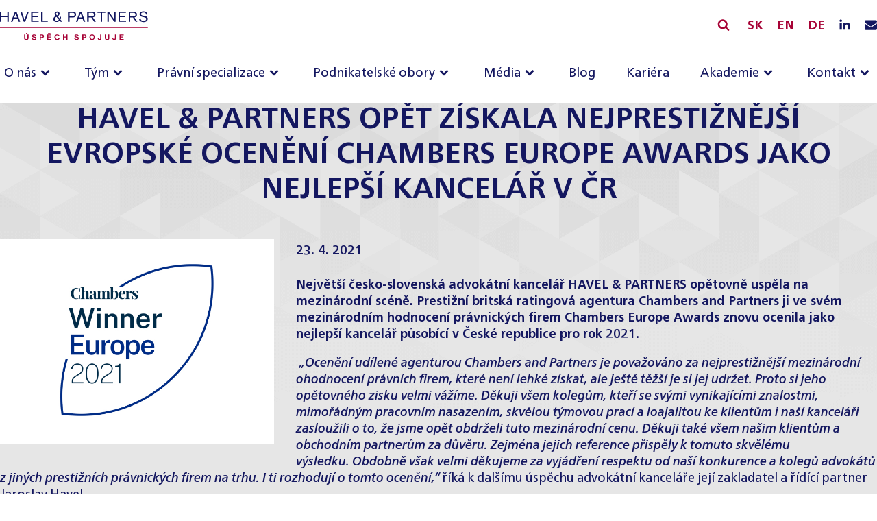

--- FILE ---
content_type: text/html
request_url: https://www.havelpartners.cz/havel-partners-opet-ziskala-chambers-europe-awards/
body_size: 22774
content:
<!DOCTYPE html>
<html lang="cs-CZ" >
<head>
<meta charset="UTF-8">
<meta name="viewport" content="width=device-width, initial-scale=1.0">
<!-- WP_HEAD() START -->
<title>HAVEL &#038; PARTNERS opět získala nejprestižnější evropské ocenění Chambers Europe Awards jako nejlepší kancelář v ČR &#8211; HAVEL &amp; PARTNERS</title>
<meta name='robots' content='max-image-preview:large, max-snippet:-1, max-video-preview:-1' />
	<style>img:is([sizes="auto" i], [sizes^="auto," i]) { contain-intrinsic-size: 3000px 1500px }</style>
	<link rel="alternate" href="https://www.havelpartners.com/havel-partners-has-again-won-the-chambers-europe-award-the-most-prestigious-european-award-for-being-the-best-law-firm-in-the-czech-republic/" hreflang="en-GB" />
<link rel="alternate" href="https://www.havelpartners.cz/havel-partners-opet-ziskala-chambers-europe-awards/" hreflang="cs-CZ" />
<link rel="alternate" href="" hreflang="sk-SK" />
<link rel="canonical" href="https://www.havelpartners.cz/havel-partners-opet-ziskala-chambers-europe-awards/">
<meta name="description" content="Největší česko-slovenská advokátní kancelář HAVEL &amp; PARTNERS opětovně uspěla na mezinárodní scéně. Prestižní britská ratingová agentura Chambers and&nbsp;Pa">
<meta property="og:title" content="HAVEL &#038; PARTNERS opět získala nejprestižnější evropské ocenění Chambers Europe Awards jako nejlepší kancelář v ČR &#8211; HAVEL &amp; PARTNERS">
<meta property="og:type" content="article">
<meta property="og:image" content="https://www.havelpartners.cz/wp-content/uploads/2023/01/2021_04_HP_Web_Chambers_2021-1.jpg">
<meta property="og:image:width" content="760">
<meta property="og:image:height" content="570">
<meta property="og:image:alt" content="2021_04_HP_Web_Chambers_2021-1">
<meta property="og:description" content="Největší česko-slovenská advokátní kancelář HAVEL &amp; PARTNERS opětovně uspěla na mezinárodní scéně. Prestižní britská ratingová agentura Chambers and&nbsp;Pa">
<meta property="og:url" content="https://www.havelpartners.cz/havel-partners-opet-ziskala-chambers-europe-awards/">
<meta property="og:locale" content="cs_CZ">
<meta property="og:site_name" content="HAVEL &amp; PARTNERS">
<meta property="article:published_time" content="2021-04-23T10:41:28+02:00">
<meta property="article:modified_time" content="2021-04-23T10:41:28+02:00">
<meta property="og:updated_time" content="2021-04-23T10:41:28+02:00">
<meta property="article:section" content="Tiskové zprávy">
<link rel='preconnect' href='//www.googletagmanager.com' />

<link rel="preload" href="/wp-content/uploads/fonts/FrutigerNeueLTCom-Bold.woff2" as="font" type="font/woff2" crossorigin>
<link rel="preload" href="/wp-content/uploads/fonts/FrutigerNeueLTCom-Regular.woff2" as="font" type="font/woff2" crossorigin>
<link rel="preload" href="/wp-content/uploads/fonts/FrutigerNeueLTCom-Medium-Italic.woff2" as="font" type="font/woff2" crossorigin>
<link rel="preload" href="/wp-content/uploads/fonts/FrutigerNeueLTCom-Black.woff2" as="font" type="font/woff2" crossorigin>


<style id="ma-customfonts">/* Version: Code Snippet, 3.3.1 */
@font-face{font-family:"FrutigerNeueLTCom";font-weight:300;font-style:normal;src:url("/wp-content/uploads/fonts/FrutigerNeueLTCom-Light.eot");src:url("/wp-content/uploads/fonts/FrutigerNeueLTCom-Light.eot?#iefix") format("embedded-opentype"),url("/wp-content/uploads/fonts/FrutigerNeueLTCom-Light.woff2") format("woff2"),url("/wp-content/uploads/fonts/FrutigerNeueLTCom-Light.woff") format("woff"),url("/wp-content/uploads/fonts/FrutigerNeueLTCom-Light.ttf") format("truetype");font-display: swap;}@font-face{font-family:"FrutigerNeueLTCom";font-weight:400;font-style:normal;src:url("/wp-content/uploads/fonts/FrutigerNeueLTCom-Regular.eot");src:url("/wp-content/uploads/fonts/FrutigerNeueLTCom-Regular.eot?#iefix") format("embedded-opentype"),url("/wp-content/uploads/fonts/FrutigerNeueLTCom-Regular.woff2") format("woff2"),url("/wp-content/uploads/fonts/FrutigerNeueLTCom-Regular.woff") format("woff"),url("/wp-content/uploads/fonts/FrutigerNeueLTCom-Regular.ttf") format("truetype");font-display: swap;}@font-face{font-family:"FrutigerNeueLTCom";font-weight:500;font-style:italic;src:url("/wp-content/uploads/fonts/FrutigerNeueLTCom-Medium-Italic.eot");src:url("/wp-content/uploads/fonts/FrutigerNeueLTCom-Medium-Italic.eot?#iefix") format("embedded-opentype"),url("/wp-content/uploads/fonts/FrutigerNeueLTCom-Medium-Italic.woff2") format("woff2"),url("/wp-content/uploads/fonts/FrutigerNeueLTCom-Medium-Italic.woff") format("woff"),url("/wp-content/uploads/fonts/FrutigerNeueLTCom-Medium-Italic.ttf") format("truetype");font-display: swap;}@font-face{font-family:"FrutigerNeueLTCom";font-weight:500;font-style:normal;src:url("/wp-content/uploads/fonts/FrutigerNeueLTCom-Medium.eot");src:url("/wp-content/uploads/fonts/FrutigerNeueLTCom-Medium.eot?#iefix") format("embedded-opentype"),url("/wp-content/uploads/fonts/FrutigerNeueLTCom-Medium.woff2") format("woff2"),url("/wp-content/uploads/fonts/FrutigerNeueLTCom-Medium.woff") format("woff"),url("/wp-content/uploads/fonts/FrutigerNeueLTCom-Medium.ttf") format("truetype");font-display: swap;}@font-face{font-family:"FrutigerNeueLTCom";font-weight:700;font-style:normal;src:url("/wp-content/uploads/fonts/FrutigerNeueLTCom-Bold.eot");src:url("/wp-content/uploads/fonts/FrutigerNeueLTCom-Bold.eot?#iefix") format("embedded-opentype"),url("/wp-content/uploads/fonts/FrutigerNeueLTCom-Bold.woff2") format("woff2"),url("/wp-content/uploads/fonts/FrutigerNeueLTCom-Bold.woff") format("woff"),url("/wp-content/uploads/fonts/FrutigerNeueLTCom-Bold.ttf") format("truetype");font-display: swap;}@font-face{font-family:"FrutigerNeueLTCom";font-weight:900;font-style:normal;src:url("/wp-content/uploads/fonts/FrutigerNeueLTCom-Black.eot");src:url("/wp-content/uploads/fonts/FrutigerNeueLTCom-Black.eot?#iefix") format("embedded-opentype"),url("/wp-content/uploads/fonts/FrutigerNeueLTCom-Black.woff2") format("woff2"),url("/wp-content/uploads/fonts/FrutigerNeueLTCom-Black.woff") format("woff"),url("/wp-content/uploads/fonts/FrutigerNeueLTCom-Black.ttf") format("truetype");font-display: swap;}
</style><link rel='stylesheet' id='wp-block-library-css' href='https://www.havelpartners.cz/wp-includes/css/dist/block-library/style.min.css?ver=6.7.4' type='text/css' media='all' />
<link rel='stylesheet' id='automaticcss-core-css' href='https://www.havelpartners.cz/wp-content/uploads/automatic-css/automatic.css?ver=1726659710' type='text/css' media='all' />
<style id='automaticcss-core-inline-css' type='text/css'>
/* File: automatic-custom-css.css - Version: 3.0.13 - Generated: 2024-09-18 13:41:51 */

</style>
<link rel='stylesheet' id='automaticcss-gutenberg-css' href='https://www.havelpartners.cz/wp-content/uploads/automatic-css/automatic-gutenberg.css?ver=1726659712' type='text/css' media='all' />
<style id='classic-theme-styles-inline-css' type='text/css'>
/*! This file is auto-generated */
.wp-block-button__link{color:#fff;background-color:#32373c;border-radius:9999px;box-shadow:none;text-decoration:none;padding:calc(.667em + 2px) calc(1.333em + 2px);font-size:1.125em}.wp-block-file__button{background:#32373c;color:#fff;text-decoration:none}
</style>
<style id='global-styles-inline-css' type='text/css'>
:root{--wp--preset--aspect-ratio--square: 1;--wp--preset--aspect-ratio--4-3: 4/3;--wp--preset--aspect-ratio--3-4: 3/4;--wp--preset--aspect-ratio--3-2: 3/2;--wp--preset--aspect-ratio--2-3: 2/3;--wp--preset--aspect-ratio--16-9: 16/9;--wp--preset--aspect-ratio--9-16: 9/16;--wp--preset--color--black: #000000;--wp--preset--color--cyan-bluish-gray: #abb8c3;--wp--preset--color--white: #ffffff;--wp--preset--color--pale-pink: #f78da7;--wp--preset--color--vivid-red: #cf2e2e;--wp--preset--color--luminous-vivid-orange: #ff6900;--wp--preset--color--luminous-vivid-amber: #fcb900;--wp--preset--color--light-green-cyan: #7bdcb5;--wp--preset--color--vivid-green-cyan: #00d084;--wp--preset--color--pale-cyan-blue: #8ed1fc;--wp--preset--color--vivid-cyan-blue: #0693e3;--wp--preset--color--vivid-purple: #9b51e0;--wp--preset--color--primary: #141760;--wp--preset--color--primary-hover: #1a1d7e;--wp--preset--color--secondary: #a70336;--wp--preset--color--secondary-hover: #c60441;--wp--preset--color--action: #03a572;--wp--preset--color--accent: #e5e5e5;--wp--preset--color--accent-ultra-light: #f2f2f2;--wp--preset--gradient--vivid-cyan-blue-to-vivid-purple: linear-gradient(135deg,rgba(6,147,227,1) 0%,rgb(155,81,224) 100%);--wp--preset--gradient--light-green-cyan-to-vivid-green-cyan: linear-gradient(135deg,rgb(122,220,180) 0%,rgb(0,208,130) 100%);--wp--preset--gradient--luminous-vivid-amber-to-luminous-vivid-orange: linear-gradient(135deg,rgba(252,185,0,1) 0%,rgba(255,105,0,1) 100%);--wp--preset--gradient--luminous-vivid-orange-to-vivid-red: linear-gradient(135deg,rgba(255,105,0,1) 0%,rgb(207,46,46) 100%);--wp--preset--gradient--very-light-gray-to-cyan-bluish-gray: linear-gradient(135deg,rgb(238,238,238) 0%,rgb(169,184,195) 100%);--wp--preset--gradient--cool-to-warm-spectrum: linear-gradient(135deg,rgb(74,234,220) 0%,rgb(151,120,209) 20%,rgb(207,42,186) 40%,rgb(238,44,130) 60%,rgb(251,105,98) 80%,rgb(254,248,76) 100%);--wp--preset--gradient--blush-light-purple: linear-gradient(135deg,rgb(255,206,236) 0%,rgb(152,150,240) 100%);--wp--preset--gradient--blush-bordeaux: linear-gradient(135deg,rgb(254,205,165) 0%,rgb(254,45,45) 50%,rgb(107,0,62) 100%);--wp--preset--gradient--luminous-dusk: linear-gradient(135deg,rgb(255,203,112) 0%,rgb(199,81,192) 50%,rgb(65,88,208) 100%);--wp--preset--gradient--pale-ocean: linear-gradient(135deg,rgb(255,245,203) 0%,rgb(182,227,212) 50%,rgb(51,167,181) 100%);--wp--preset--gradient--electric-grass: linear-gradient(135deg,rgb(202,248,128) 0%,rgb(113,206,126) 100%);--wp--preset--gradient--midnight: linear-gradient(135deg,rgb(2,3,129) 0%,rgb(40,116,252) 100%);--wp--preset--font-size--small: 13px;--wp--preset--font-size--medium: 20px;--wp--preset--font-size--large: 36px;--wp--preset--font-size--x-large: 42px;--wp--preset--spacing--20: 0.44rem;--wp--preset--spacing--30: 0.67rem;--wp--preset--spacing--40: 1rem;--wp--preset--spacing--50: 1.5rem;--wp--preset--spacing--60: 2.25rem;--wp--preset--spacing--70: 3.38rem;--wp--preset--spacing--80: 5.06rem;--wp--preset--shadow--natural: 6px 6px 9px rgba(0, 0, 0, 0.2);--wp--preset--shadow--deep: 12px 12px 50px rgba(0, 0, 0, 0.4);--wp--preset--shadow--sharp: 6px 6px 0px rgba(0, 0, 0, 0.2);--wp--preset--shadow--outlined: 6px 6px 0px -3px rgba(255, 255, 255, 1), 6px 6px rgba(0, 0, 0, 1);--wp--preset--shadow--crisp: 6px 6px 0px rgba(0, 0, 0, 1);}:where(.is-layout-flex){gap: 0.5em;}:where(.is-layout-grid){gap: 0.5em;}body .is-layout-flex{display: flex;}.is-layout-flex{flex-wrap: wrap;align-items: center;}.is-layout-flex > :is(*, div){margin: 0;}body .is-layout-grid{display: grid;}.is-layout-grid > :is(*, div){margin: 0;}:where(.wp-block-columns.is-layout-flex){gap: 2em;}:where(.wp-block-columns.is-layout-grid){gap: 2em;}:where(.wp-block-post-template.is-layout-flex){gap: 1.25em;}:where(.wp-block-post-template.is-layout-grid){gap: 1.25em;}.has-black-color{color: var(--wp--preset--color--black) !important;}.has-cyan-bluish-gray-color{color: var(--wp--preset--color--cyan-bluish-gray) !important;}.has-white-color{color: var(--wp--preset--color--white) !important;}.has-pale-pink-color{color: var(--wp--preset--color--pale-pink) !important;}.has-vivid-red-color{color: var(--wp--preset--color--vivid-red) !important;}.has-luminous-vivid-orange-color{color: var(--wp--preset--color--luminous-vivid-orange) !important;}.has-luminous-vivid-amber-color{color: var(--wp--preset--color--luminous-vivid-amber) !important;}.has-light-green-cyan-color{color: var(--wp--preset--color--light-green-cyan) !important;}.has-vivid-green-cyan-color{color: var(--wp--preset--color--vivid-green-cyan) !important;}.has-pale-cyan-blue-color{color: var(--wp--preset--color--pale-cyan-blue) !important;}.has-vivid-cyan-blue-color{color: var(--wp--preset--color--vivid-cyan-blue) !important;}.has-vivid-purple-color{color: var(--wp--preset--color--vivid-purple) !important;}.has-black-background-color{background-color: var(--wp--preset--color--black) !important;}.has-cyan-bluish-gray-background-color{background-color: var(--wp--preset--color--cyan-bluish-gray) !important;}.has-white-background-color{background-color: var(--wp--preset--color--white) !important;}.has-pale-pink-background-color{background-color: var(--wp--preset--color--pale-pink) !important;}.has-vivid-red-background-color{background-color: var(--wp--preset--color--vivid-red) !important;}.has-luminous-vivid-orange-background-color{background-color: var(--wp--preset--color--luminous-vivid-orange) !important;}.has-luminous-vivid-amber-background-color{background-color: var(--wp--preset--color--luminous-vivid-amber) !important;}.has-light-green-cyan-background-color{background-color: var(--wp--preset--color--light-green-cyan) !important;}.has-vivid-green-cyan-background-color{background-color: var(--wp--preset--color--vivid-green-cyan) !important;}.has-pale-cyan-blue-background-color{background-color: var(--wp--preset--color--pale-cyan-blue) !important;}.has-vivid-cyan-blue-background-color{background-color: var(--wp--preset--color--vivid-cyan-blue) !important;}.has-vivid-purple-background-color{background-color: var(--wp--preset--color--vivid-purple) !important;}.has-black-border-color{border-color: var(--wp--preset--color--black) !important;}.has-cyan-bluish-gray-border-color{border-color: var(--wp--preset--color--cyan-bluish-gray) !important;}.has-white-border-color{border-color: var(--wp--preset--color--white) !important;}.has-pale-pink-border-color{border-color: var(--wp--preset--color--pale-pink) !important;}.has-vivid-red-border-color{border-color: var(--wp--preset--color--vivid-red) !important;}.has-luminous-vivid-orange-border-color{border-color: var(--wp--preset--color--luminous-vivid-orange) !important;}.has-luminous-vivid-amber-border-color{border-color: var(--wp--preset--color--luminous-vivid-amber) !important;}.has-light-green-cyan-border-color{border-color: var(--wp--preset--color--light-green-cyan) !important;}.has-vivid-green-cyan-border-color{border-color: var(--wp--preset--color--vivid-green-cyan) !important;}.has-pale-cyan-blue-border-color{border-color: var(--wp--preset--color--pale-cyan-blue) !important;}.has-vivid-cyan-blue-border-color{border-color: var(--wp--preset--color--vivid-cyan-blue) !important;}.has-vivid-purple-border-color{border-color: var(--wp--preset--color--vivid-purple) !important;}.has-vivid-cyan-blue-to-vivid-purple-gradient-background{background: var(--wp--preset--gradient--vivid-cyan-blue-to-vivid-purple) !important;}.has-light-green-cyan-to-vivid-green-cyan-gradient-background{background: var(--wp--preset--gradient--light-green-cyan-to-vivid-green-cyan) !important;}.has-luminous-vivid-amber-to-luminous-vivid-orange-gradient-background{background: var(--wp--preset--gradient--luminous-vivid-amber-to-luminous-vivid-orange) !important;}.has-luminous-vivid-orange-to-vivid-red-gradient-background{background: var(--wp--preset--gradient--luminous-vivid-orange-to-vivid-red) !important;}.has-very-light-gray-to-cyan-bluish-gray-gradient-background{background: var(--wp--preset--gradient--very-light-gray-to-cyan-bluish-gray) !important;}.has-cool-to-warm-spectrum-gradient-background{background: var(--wp--preset--gradient--cool-to-warm-spectrum) !important;}.has-blush-light-purple-gradient-background{background: var(--wp--preset--gradient--blush-light-purple) !important;}.has-blush-bordeaux-gradient-background{background: var(--wp--preset--gradient--blush-bordeaux) !important;}.has-luminous-dusk-gradient-background{background: var(--wp--preset--gradient--luminous-dusk) !important;}.has-pale-ocean-gradient-background{background: var(--wp--preset--gradient--pale-ocean) !important;}.has-electric-grass-gradient-background{background: var(--wp--preset--gradient--electric-grass) !important;}.has-midnight-gradient-background{background: var(--wp--preset--gradient--midnight) !important;}.has-small-font-size{font-size: var(--wp--preset--font-size--small) !important;}.has-medium-font-size{font-size: var(--wp--preset--font-size--medium) !important;}.has-large-font-size{font-size: var(--wp--preset--font-size--large) !important;}.has-x-large-font-size{font-size: var(--wp--preset--font-size--x-large) !important;}
:where(.wp-block-post-template.is-layout-flex){gap: 1.25em;}:where(.wp-block-post-template.is-layout-grid){gap: 1.25em;}
:where(.wp-block-columns.is-layout-flex){gap: 2em;}:where(.wp-block-columns.is-layout-grid){gap: 2em;}
:root :where(.wp-block-pullquote){font-size: 1.5em;line-height: 1.6;}
</style>
<link rel='stylesheet' id='oxygen-css' href='https://www.havelpartners.cz/wp-content/plugins/oxygen/component-framework/oxygen.css?ver=4.9.1' type='text/css' media='all' />
<style id='wpgb-head-inline-css' type='text/css'>
.wp-grid-builder:not(.wpgb-template),.wpgb-facet{opacity:0.01}.wpgb-facet fieldset{margin:0;padding:0;border:none;outline:none;box-shadow:none}.wpgb-facet fieldset:last-child{margin-bottom:40px;}.wpgb-facet fieldset legend.wpgb-sr-only{height:1px;width:1px}
</style>
<script type="text/javascript" src="https://www.havelpartners.cz/wp-includes/js/jquery/jquery.min.js?ver=3.7.1" id="jquery-core-js"></script>
<link rel="alternate" title="oEmbed (JSON)" type="application/json+oembed" href="https://www.havelpartners.cz/wp-json/oembed/1.0/embed?url=https%3A%2F%2Fwww.havelpartners.cz%2Fhavel-partners-opet-ziskala-chambers-europe-awards%2F" />
<link rel="alternate" title="oEmbed (XML)" type="text/xml+oembed" href="https://www.havelpartners.cz/wp-json/oembed/1.0/embed?url=https%3A%2F%2Fwww.havelpartners.cz%2Fhavel-partners-opet-ziskala-chambers-europe-awards%2F&#038;format=xml" />
			<script>
				window.dataLayer = window.dataLayer || [];
				window.dataLayer.push({
					event: 'WP Load',
					'wp_contentType':'post','wp_postType':'post','wp_category':['Tiskové zprávy'],				});
			</script>
			<!-- Google Tag Manager -->
			<script>if (navigator.userAgent.indexOf("Chrome-Lighthouse") === -1){
				(function(w, d, s, l, i) {
					w[l] = w[l] || [];
					w[l].push({
						'gtm.start': new Date().getTime(),
						event: 'gtm.js'
					});
					var f = d.getElementsByTagName(s)[0],
						j = d.createElement(s),
						dl = l != 'dataLayer' ? '&l=' + l : '';
					j.async = true;
					j.src =
						'https://www.googletagmanager.com/gtm.js?id=' + i + dl;
					f.parentNode.insertBefore(j, f);
				})(window, document, 'script', 'dataLayer', 'GTM-P8KJ7XL')};
			</script>
			<!-- End Google Tag Manager -->
		<link rel="preload" href="https://www.havelpartners.cz/wp-content/uploads/2022/10/bg-grey.png" as="image" type="image/jpeg"><link rel="preload" href="https://www.havelpartners.cz/wp-content/uploads/2023/01/2021_04_HP_Web_Chambers_2021-1-400x300.jpg" as="image" type="image/jpeg"><noscript><style>.wp-grid-builder .wpgb-card.wpgb-card-hidden .wpgb-card-wrapper{opacity:1!important;visibility:visible!important;transform:none!important}.wpgb-facet {opacity:1!important;pointer-events:auto!important}.wpgb-facet *:not(.wpgb-pagination-facet){display:none}</style></noscript><link rel="icon" href="https://www.havelpartners.cz/wp-content/uploads/2023/01/cropped-hp-favicon-32x32.png" sizes="32x32" />
<link rel="icon" href="https://www.havelpartners.cz/wp-content/uploads/2023/01/cropped-hp-favicon-192x192.png" sizes="192x192" />
<link rel="apple-touch-icon" href="https://www.havelpartners.cz/wp-content/uploads/2023/01/cropped-hp-favicon-180x180.png" />
<meta name="msapplication-TileImage" content="https://www.havelpartners.cz/wp-content/uploads/2023/01/cropped-hp-favicon-270x270.png" />
<link rel='stylesheet' id='oxygen-cache-35-css' href='//www.havelpartners.cz/wp-content/uploads/oxygen/css/35.css?cache=1738928585&#038;ver=6.7.4' type='text/css' media='all' />
<link rel='stylesheet' id='oxygen-cache-5309-css' href='//www.havelpartners.cz/wp-content/uploads/oxygen/css/5309.css?cache=1726658203&#038;ver=6.7.4' type='text/css' media='all' />
<link rel='stylesheet' id='oxygen-universal-styles-css' href='//www.havelpartners.de/wp-content/uploads/oxygen/css/universal.css?cache=1768215390&#038;ver=6.7.4' type='text/css' media='all' />
<link rel='stylesheet' id='automaticcss-oxygen-css' href='https://www.havelpartners.cz/wp-content/uploads/automatic-css/automatic-oxygen.css?ver=1726659712' type='text/css' media='all' />
<!-- END OF WP_HEAD() -->
</head>
<body class="post-template-default single single-post postid-19022 single-format-standard  wp-embed-responsive oxygen-body hp--white--end" >

			<!-- Google Tag Manager (noscript) -->
			<noscript><iframe src="https://www.googletagmanager.com/ns.html?id=GTM-P8KJ7XL" height="0" width="0" style="display:none;visibility:hidden"></iframe></noscript>
			<!-- End Google Tag Manager (noscript) -->



						<header id="header" class="oxy-header-wrapper oxy-sticky-header  oxy-header " ><div id="_header_row-95-5" class="oxy-header-row" ><div class="oxy-header-container"><div id="_header_left-96-5" class="oxy-header-left" ><a id="link-36-5" class="ct-link" href="/"   ><img  id="image-13-5" alt="HP_CZ_logo" src="https://www.havelpartners.cz/wp-content/uploads/2023/01/HP_CZ_logo.svg" class="ct-image" width="217" height="43"/></a></div><div id="_header_center-97-5" class="oxy-header-center" ></div><div id="_header_right-98-5" class="oxy-header-right" ><div id="div_block-78-5" class="ct-div-block" >
		<div id="-header-search-16-5" class="oxy-header-search  " ><button aria-label="Vyhledávání" class="oxy-header-search_toggle oxy-header-search_toggle-open" data-prevent-scroll="false"><span class="oxy-header-search_toggle-text"></span><svg class="oxy-header-search_open-icon" id="open-header-search-16-5-icon"><use xlink:href="#FontAwesomeicon-search"></use></svg></button><form role="search" method="get" class="oxy-header-search_form" action="https://www.havelpartners.cz/">
                    <div class="oxy-header-container">
                    <label>
                        <span class="screen-reader-text">Vyhledávání</span>
                        <input  type="search" class="oxy-header-search_search-field" placeholder="Hledat ..." value="" name="s" title="Vyhledávání" />
                    </label><button aria-label="Zavřít vyhledávání" type=button class="oxy-header-search_toggle"><svg class="oxy-header-search_close-icon" id="close-header-search-16-5-icon"><use xlink:href="#Lineariconsicon-cross"></use></svg></button><input type="submit" class="search-submit" value="Hledat" /></div></form></div>

		<a id="link_text-99-35" class="ct-link-text hp--lang--link margin-left--s" href="https://www.havelpartners.sk/" target="_self"   aria-label="Slovensky">SK</a><a id="link_text-100-35" class="ct-link-text margin-left--s hp--lang--link" href="https://www.havelpartners.com/havel-partners-has-again-won-the-chambers-europe-award-the-most-prestigious-european-award-for-being-the-best-law-firm-in-the-czech-republic/" target="_self"   aria-label="English">EN</a><a id="link_text-253-35" class="ct-link-text margin-left--s hp--lang--link" href="https://www.havelpartners.de/"    aria-label="English">DE</a><a id="link-80-5" class="ct-link margin-left--s" href="https://www.linkedin.com/company/havel&#038;partners/" target="_blank" rel="noopener"  aria-label="LinkedIN profil"><div id="fancy_icon-79-5" class="ct-fancy-icon" ><svg id="svg-fancy_icon-79-5"><use xlink:href="#FontAwesomeicon-linkedin"></use></svg></div></a><a id="link-137-35" class="ct-link margin-left--s" href="mailto:office@havelpartners.cz"    aria-label="Napište nám e-mail"><div id="fancy_icon-138-35" class="ct-fancy-icon" ><svg id="svg-fancy_icon-138-35"><use xlink:href="#FontAwesomeicon-envelope"></use></svg></div></a></div></div></div></div><div id="menu_header_row" class="oxy-header-row " ><div class="oxy-header-container"><div id="_header_left-4-5" class="oxy-header-left" ></div><div id="_header_center-5-5" class="oxy-header-center" >
		<nav id="-site-navigation-94-5" class="oxy-site-navigation width--full "  x-data="oxyA11yMenuData" aria-label="Main">
        <!-- Default styles -->
        <style>
            
                        @media (max-width: 991px) {
                    #-site-navigation-94-5.oxy-site-navigation .oxy-site-navigation__mobile-open-button {
                display: initial;
            }

            #-site-navigation-94-5.oxy-site-navigation .oxy-site-navigation__mobile-close-wrapper {
                display: initial;
            }
            /* End Mobile Styles - Buttons */

            /* Mobile Styles -- Off-Canvas */
            #-site-navigation-94-5 .oxy-site-navigation__skip-link {
                display: none;
            }

            #-site-navigation-94-5.oxy-site-navigation > ul:not(.open) {
            display: none;
            }

            #-site-navigation-94-5.oxy-site-navigation > ul {
                position: fixed;
                top: 0;
                flex-direction: column;
                height: 100vh;
                width: 300px;
                /* SETTING */
                padding: 64px 0px;
                /* SETTING */
                overflow: auto;
                background-color: var(--oxynav-neutral-color);
                box-shadow:
                    0px 12.5px 10px rgba(0, 0, 0, 0.035),
                    0px 100px 80px rgba(0, 0, 0, 0.07);
                margin-block-end: 0px;
                margin-block-start: 0px;
                z-index: 9999;
            }

            #-site-navigation-94-5.oxy-site-navigation ul > li {
                width: 100%;
                flex-wrap: wrap;
            }

            #-site-navigation-94-5.oxy-site-navigation ul > li > ul > li,
            #-site-navigation-94-5.oxy-site-navigation ul > li > ul > li > ul > li {
                width: 100%;
                flex-wrap: nowrap;
            }

            #-site-navigation-94-5.oxy-site-navigation ul > li > ul > li > a,
            #-site-navigation-94-5.oxy-site-navigation ul > li > ul > li > ul > li > a {
                white-space: normal;
            }

            /* Sub & sub-submenu layout fixes */
            #-site-navigation-94-5.oxy-site-navigation > ul > li > ul > li {
                flex-wrap: wrap;
            }

            #-site-navigation-94-5.oxy-site-navigation > ul > li > ul > li > a {
                max-width: 89%;
            }

            #-site-navigation-94-5.oxy-site-navigation > ul > li > ul > li > img + a {
                width: 60%;
            }
            
            /* Don't use border radius for mobile menu */
            #-site-navigation-94-5.oxy-site-navigation > ul > li,
            #-site-navigation-94-5.oxy-site-navigation > ul > li > ul > li:first-of-type,
            #-site-navigation-94-5.oxy-site-navigation > ul > li > ul > li:last-of-type,
            #-site-navigation-94-5.oxy-site-navigation > ul > li > ul > li > ul > li:first-of-type,
            #-site-navigation-94-5.oxy-site-navigation > ul > li > ul > li > ul > li:last-of-type {
                border-radius: 0px;
            }

            #-site-navigation-94-5.oxy-site-navigation li > ul {
                position: static;
            }
                }
                        /* End Mobile Styles -- Off-Canvas */
        </style>

        <noscript>
            <div class="oxy-site-navigation__noscript">
            JavaScript is disabled in your browser. Please enable JavaScript for a better experience.
            </div>
            <div class="menu-main-cs-container"><ul id="menu-main-cs" class="menu"><li id="menu-item-16134" class="menu-item menu-item-type-post_type menu-item-object-page menu-item-has-children menu-item-16134"><a href="https://www.havelpartners.cz/o-nas/">O nás</a>
<ul class="sub-menu">
	<li id="menu-item-18720" class="menu-item menu-item-type-post_type menu-item-object-page menu-item-18720"><a href="https://www.havelpartners.cz/o-nas/zakladni-udaje-a-pobocky/">Základní údaje a kanceláře</a></li>
	<li id="menu-item-18741" class="menu-item menu-item-type-post_type menu-item-object-page menu-item-18741"><a href="https://www.havelpartners.cz/o-nas/mezinarodni-spoluprace/">Mezinárodní spolupráce</a></li>
	<li id="menu-item-18761" class="menu-item menu-item-type-post_type menu-item-object-page menu-item-18761"><a href="https://www.havelpartners.cz/o-nas/oceneni/">Ocenění</a></li>
	<li id="menu-item-18771" class="menu-item menu-item-type-post_type menu-item-object-page menu-item-18771"><a href="https://www.havelpartners.cz/o-nas/pro-bono-a-csr/">Pro bono a CSR</a></li>
</ul>
</li>
<li id="menu-item-23087" class="menu-item menu-item-type-post_type_archive menu-item-object-team menu-item-has-children menu-item-23087"><a href="https://www.havelpartners.cz/tym/">Tým</a>
<ul class="sub-menu">
	<li id="menu-item-25857" class="menu-item menu-item-type-taxonomy menu-item-object-team_category menu-item-25857"><a href="https://www.havelpartners.cz/tym/pozice/partneri/">Partneři</a></li>
	<li id="menu-item-25855" class="menu-item menu-item-type-taxonomy menu-item-object-team_category menu-item-25855"><a href="https://www.havelpartners.cz/tym/pozice/counsel/">Counsel</a></li>
	<li id="menu-item-25862" class="menu-item menu-item-type-taxonomy menu-item-object-team_category menu-item-25862"><a href="https://www.havelpartners.cz/tym/pozice/of-counsel/">Of Counsel</a></li>
	<li id="menu-item-25860" class="menu-item menu-item-type-taxonomy menu-item-object-team_category menu-item-25860"><a href="https://www.havelpartners.cz/tym/pozice/vedouci-advokati/">Vedoucí advokáti</a></li>
	<li id="menu-item-25856" class="menu-item menu-item-type-taxonomy menu-item-object-team_category menu-item-25856"><a href="https://www.havelpartners.cz/tym/pozice/senior-advokati/">Senior advokáti</a></li>
	<li id="menu-item-25853" class="menu-item menu-item-type-taxonomy menu-item-object-team_category menu-item-25853"><a href="https://www.havelpartners.cz/tym/pozice/advokati/">Advokáti</a></li>
	<li id="menu-item-25858" class="menu-item menu-item-type-taxonomy menu-item-object-team_category menu-item-25858"><a href="https://www.havelpartners.cz/tym/pozice/danovy-tym/">Daňový tým</a></li>
	<li id="menu-item-25863" class="menu-item menu-item-type-taxonomy menu-item-object-team_category menu-item-25863"><a href="https://www.havelpartners.cz/tym/pozice/ekonomicky-tym/">Ekonomický tým</a></li>
	<li id="menu-item-25859" class="menu-item menu-item-type-taxonomy menu-item-object-team_category menu-item-25859"><a href="https://www.havelpartners.cz/tym/pozice/patentovy-tym/">Patentový tým</a></li>
	<li id="menu-item-25861" class="menu-item menu-item-type-taxonomy menu-item-object-team_category menu-item-25861"><a href="https://www.havelpartners.cz/tym/pozice/pravni-experti/">Právní experti</a></li>
	<li id="menu-item-25854" class="menu-item menu-item-type-taxonomy menu-item-object-team_category menu-item-25854"><a href="https://www.havelpartners.cz/tym/pozice/koncipienti/">Koncipienti</a></li>
	<li id="menu-item-25864" class="menu-item menu-item-type-taxonomy menu-item-object-team_category menu-item-25864"><a href="https://www.havelpartners.cz/tym/pozice/management/">Management</a></li>
</ul>
</li>
<li id="menu-item-23088" class="long-menu menu-item menu-item-type-post_type_archive menu-item-object-specialization menu-item-has-children menu-item-23088"><a href="https://www.havelpartners.cz/specializace/">Právní specializace</a>
<ul class="sub-menu">
	<li id="menu-item-23156" class="menu-item menu-item-type-post_type menu-item-object-specialization menu-item-23156"><a href="https://www.havelpartners.cz/specializace/bankovnictvi-a-finance/">Bankovnictví a finance</a></li>
	<li id="menu-item-23157" class="menu-item menu-item-type-post_type menu-item-object-specialization menu-item-23157"><a href="https://www.havelpartners.cz/specializace/compliance-a-investigace/">Compliance a investigace</a></li>
	<li id="menu-item-23158" class="menu-item menu-item-type-post_type menu-item-object-specialization menu-item-23158"><a href="https://www.havelpartners.cz/specializace/poradenstvi-v-oblasti-danoveho-prava/">Daňové právo</a></li>
	<li id="menu-item-28690" class="menu-item menu-item-type-post_type menu-item-object-specialization menu-item-28690"><a href="https://www.havelpartners.cz/specializace/dedicke-pravo/">Dědické právo</a></li>
	<li id="menu-item-23160" class="menu-item menu-item-type-post_type menu-item-object-specialization menu-item-23160"><a href="https://www.havelpartners.cz/specializace/elektronizace-procesu/">Digitalizace právního jednání a procesů</a></li>
	<li id="menu-item-23159" class="menu-item menu-item-type-post_type menu-item-object-specialization menu-item-23159"><a href="https://www.havelpartners.cz/specializace/dusevni-vlastnictvi/">Duševní vlastnictví</a></li>
	<li id="menu-item-29333" class="menu-item menu-item-type-post_type menu-item-object-specialization menu-item-29333"><a href="https://www.havelpartners.cz/specializace/energeticke-pravo/">Energetické právo</a></li>
	<li id="menu-item-23161" class="menu-item menu-item-type-post_type menu-item-object-specialization menu-item-23161"><a href="https://www.havelpartners.cz/specializace/esg/">ESG</a></li>
	<li id="menu-item-23162" class="menu-item menu-item-type-post_type menu-item-object-specialization menu-item-23162"><a href="https://www.havelpartners.cz/specializace/farmaceuticke-a-zdravotnicke-pravo/">Farmaceutické a zdravotnické právo</a></li>
	<li id="menu-item-26854" class="menu-item menu-item-type-post_type menu-item-object-specialization menu-item-26854"><a href="https://www.havelpartners.cz/specializace/filmove-pravo/">Filmové a televizní právo</a></li>
	<li id="menu-item-23163" class="menu-item menu-item-type-post_type menu-item-object-specialization menu-item-23163"><a href="https://www.havelpartners.cz/specializace/fuze-a-akvizice-obchodni-pravo/">Fúze a akvizice | Korporátní právo</a></li>
	<li id="menu-item-23164" class="menu-item menu-item-type-post_type menu-item-object-specialization menu-item-23164"><a href="https://www.havelpartners.cz/specializace/it-a-technologie/">IT a technologie</a></li>
	<li id="menu-item-23165" class="menu-item menu-item-type-post_type menu-item-object-specialization menu-item-23165"><a href="https://www.havelpartners.cz/specializace/legislativa/">Legislativa</a></li>
	<li id="menu-item-23166" class="menu-item menu-item-type-post_type menu-item-object-specialization menu-item-23166"><a href="https://www.havelpartners.cz/specializace/mezinarodni-rozhodci-rizeni-a-ochrana-investic/">Mezinárodní rozhodčí řízení a ochrana investic</a></li>
	<li id="menu-item-23167" class="menu-item menu-item-type-post_type menu-item-object-specialization menu-item-23167"><a href="https://www.havelpartners.cz/specializace/nemovitosti-a-stavebnictvi/">Nemovitosti a stavebnictví</a></li>
	<li id="menu-item-23168" class="menu-item menu-item-type-post_type menu-item-object-specialization menu-item-23168"><a href="https://www.havelpartners.cz/specializace/ochrana-dat-a-kyberbezpecnost/">Ochrana osobních údajů a kyberbezpečnost</a></li>
	<li id="menu-item-23169" class="menu-item menu-item-type-post_type menu-item-object-specialization menu-item-23169"><a href="https://www.havelpartners.cz/specializace/ochrana-prumysloveho-vlastnictvi/">Ochrana průmyslového vlastnictví</a></li>
	<li id="menu-item-23170" class="menu-item menu-item-type-post_type menu-item-object-specialization menu-item-23170"><a href="https://www.havelpartners.cz/specializace/potravinove-pravo/">Potravinové právo</a></li>
	<li id="menu-item-23171" class="menu-item menu-item-type-post_type menu-item-object-specialization menu-item-23171"><a href="https://www.havelpartners.cz/specializace/pracovni-a-cizinecke-pravo/">Pracovní a cizinecké právo</a></li>
	<li id="menu-item-23172" class="menu-item menu-item-type-post_type menu-item-object-specialization menu-item-23172"><a href="https://www.havelpartners.cz/specializace/privatni-klienti/">Privátní klienti</a></li>
	<li id="menu-item-23173" class="menu-item menu-item-type-post_type menu-item-object-specialization menu-item-23173"><a href="https://www.havelpartners.cz/specializace/reklamni-pravo-a-ochrana-spotrebitele/">Reklamní právo a ochrana spotřebitele</a></li>
	<li id="menu-item-23174" class="menu-item menu-item-type-post_type menu-item-object-specialization menu-item-23174"><a href="https://www.havelpartners.cz/specializace/restrukturalizace-a-insolvence/">Restrukturalizace a insolvence</a></li>
	<li id="menu-item-23175" class="menu-item menu-item-type-post_type menu-item-object-specialization menu-item-23175"><a href="https://www.havelpartners.cz/specializace/rodinne-pravo/">Rodinné právo</a></li>
	<li id="menu-item-23176" class="menu-item menu-item-type-post_type menu-item-object-specialization menu-item-23176"><a href="https://www.havelpartners.cz/specializace/smluvni-pravo/">Smluvní právo</a></li>
	<li id="menu-item-23177" class="menu-item menu-item-type-post_type menu-item-object-specialization menu-item-23177"><a href="https://www.havelpartners.cz/specializace/soudni-spravni-a-arbitraze/">Soudní spory a arbitráže</a></li>
	<li id="menu-item-23178" class="menu-item menu-item-type-post_type menu-item-object-specialization menu-item-23178"><a href="https://www.havelpartners.cz/specializace/soutezni-pravo-a-ekonomie/">Soutěžní právo a ekonomie</a></li>
	<li id="menu-item-23179" class="menu-item menu-item-type-post_type menu-item-object-specialization menu-item-23179"><a href="https://www.havelpartners.cz/specializace/sportovni-pravo/">Sportovní právo</a></li>
	<li id="menu-item-23180" class="menu-item menu-item-type-post_type menu-item-object-specialization menu-item-23180"><a href="https://www.havelpartners.cz/specializace/sprava-pohledavek/">Správa pohledávek</a></li>
	<li id="menu-item-23181" class="menu-item menu-item-type-post_type menu-item-object-specialization menu-item-23181"><a href="https://www.havelpartners.cz/specializace/trestni-pravo/">Trestní právo</a></li>
	<li id="menu-item-23182" class="menu-item menu-item-type-post_type menu-item-object-specialization menu-item-23182"><a href="https://www.havelpartners.cz/specializace/verejny-sektor-a-regulace/">Veřejný sektor a regulace</a></li>
	<li id="menu-item-23183" class="menu-item menu-item-type-post_type menu-item-object-specialization menu-item-23183"><a href="https://www.havelpartners.cz/specializace/whistleblowing/">Whistleblowing</a></li>
</ul>
</li>
<li id="menu-item-23089" class="long-menu menu-item menu-item-type-post_type_archive menu-item-object-branch menu-item-has-children menu-item-23089"><a href="https://www.havelpartners.cz/obory/">Podnikatelské obory</a>
<ul class="sub-menu">
	<li id="menu-item-23184" class="menu-item menu-item-type-post_type menu-item-object-branch menu-item-23184"><a href="https://www.havelpartners.cz/obory/automobilovy-prumysl/">Automobilový průmysl</a></li>
	<li id="menu-item-23185" class="menu-item menu-item-type-post_type menu-item-object-branch menu-item-23185"><a href="https://www.havelpartners.cz/obory/bankovnictvi-a-ostatni-financni-sluzby/">Bankovnictví a ostatní finanční služby</a></li>
	<li id="menu-item-23186" class="menu-item menu-item-type-post_type menu-item-object-branch menu-item-23186"><a href="https://www.havelpartners.cz/obory/doprava-logistika/">Doprava a logistika</a></li>
	<li id="menu-item-23187" class="menu-item menu-item-type-post_type menu-item-object-branch menu-item-23187"><a href="https://www.havelpartners.cz/obory/energetikazivotni-prostredi/">Energetika a životní prostředí</a></li>
	<li id="menu-item-23188" class="menu-item menu-item-type-post_type menu-item-object-branch menu-item-23188"><a href="https://www.havelpartners.cz/obory/farmacie-zdravotnictvi/">Farmacie a zdravotnictví</a></li>
	<li id="menu-item-23189" class="menu-item menu-item-type-post_type menu-item-object-branch menu-item-23189"><a href="https://www.havelpartners.cz/obory/fintech/">FinTech</a></li>
	<li id="menu-item-23190" class="menu-item menu-item-type-post_type menu-item-object-branch menu-item-23190"><a href="https://www.havelpartners.cz/obory/herni-prumysl-a-esports/">Herní průmysl a esports</a></li>
	<li id="menu-item-23191" class="menu-item menu-item-type-post_type menu-item-object-branch menu-item-23191"><a href="https://www.havelpartners.cz/obory/hutnictvi-strojirenstvi-a-chemicky-prumysl/">Hutnictví, strojírenství a chemický průmysl</a></li>
	<li id="menu-item-23192" class="menu-item menu-item-type-post_type menu-item-object-branch menu-item-23192"><a href="https://www.havelpartners.cz/obory/informacni-technologie/">Informační technologie</a></li>
	<li id="menu-item-23193" class="menu-item menu-item-type-post_type menu-item-object-branch menu-item-23193"><a href="https://www.havelpartners.cz/obory/nemovitosti-a-stavebnictvi/">Nemovitosti a stavebnictví</a></li>
	<li id="menu-item-23194" class="menu-item menu-item-type-post_type menu-item-object-branch menu-item-23194"><a href="https://www.havelpartners.cz/obory/pojistovnictvi-a-penzijni-fondy/">Pojišťovnictví</a></li>
	<li id="menu-item-23195" class="menu-item menu-item-type-post_type menu-item-object-branch menu-item-23195"><a href="https://www.havelpartners.cz/obory/retail-a-ecommerce/">Retail a e-commerce</a></li>
	<li id="menu-item-23196" class="menu-item menu-item-type-post_type menu-item-object-branch menu-item-23196"><a href="https://www.havelpartners.cz/obory/telekomunikace/">Telekomunikace</a></li>
	<li id="menu-item-23197" class="menu-item menu-item-type-post_type menu-item-object-branch menu-item-23197"><a href="https://www.havelpartners.cz/obory/venture-capital-a-private-equity/">Venture kapitál a private ekvity</a></li>
	<li id="menu-item-23198" class="menu-item menu-item-type-post_type menu-item-object-branch menu-item-23198"><a href="https://www.havelpartners.cz/obory/verejny-sektor/">Veřejný sektor</a></li>
	<li id="menu-item-23199" class="menu-item menu-item-type-post_type menu-item-object-branch menu-item-23199"><a href="https://www.havelpartners.cz/obory/zabava-film-media/">Zábava, film a média</a></li>
	<li id="menu-item-23200" class="menu-item menu-item-type-post_type menu-item-object-branch menu-item-23200"><a href="https://www.havelpartners.cz/obory/zbrojni-prumysl/">Zbrojní průmysl</a></li>
	<li id="menu-item-23201" class="menu-item menu-item-type-post_type menu-item-object-branch menu-item-23201"><a href="https://www.havelpartners.cz/obory/zemedelstvi-potravinarstvi-a-lesnictvi/">Zemědělství, potravinářství a lesnictví</a></li>
</ul>
</li>
<li id="menu-item-16138" class="menu-item menu-item-type-post_type menu-item-object-page current_page_parent menu-item-has-children menu-item-16138"><a href="https://www.havelpartners.cz/media/">Média</a>
<ul class="sub-menu">
	<li id="menu-item-25897" class="menu-item menu-item-type-taxonomy menu-item-object-category menu-item-25897"><a href="https://www.havelpartners.cz/kategorie/clanky-a-rozhovory/">Články a rozhovory</a></li>
	<li id="menu-item-25898" class="menu-item menu-item-type-taxonomy menu-item-object-category menu-item-25898"><a href="https://www.havelpartners.cz/kategorie/publikace-a-newslettery/">Publikace a newslettery</a></li>
	<li id="menu-item-25899" class="menu-item menu-item-type-taxonomy menu-item-object-category current-post-ancestor current-menu-parent current-post-parent menu-item-25899"><a href="https://www.havelpartners.cz/kategorie/tiskove-zpravy/">Tiskové zprávy</a></li>
	<li id="menu-item-25900" class="menu-item menu-item-type-taxonomy menu-item-object-category menu-item-25900"><a href="https://www.havelpartners.cz/kategorie/vyznamne-pripady/">Významné případy</a></li>
	<li id="menu-item-23359" class="menu-item menu-item-type-custom menu-item-object-custom menu-item-23359"><a target="_blank" href="https://magazin.havelpartners.cz/">H&#038;P Magazín</a></li>
	<li id="menu-item-23360" class="menu-item menu-item-type-custom menu-item-object-custom menu-item-23360"><a target="_blank" href="https://nextzeny.cz/">NextŽeny</a></li>
</ul>
</li>
<li id="menu-item-16141" class="menu-item menu-item-type-custom menu-item-object-custom menu-item-16141"><a target="_blank" href="https://www.havelpartners.blog/">Blog</a></li>
<li id="menu-item-16142" class="menu-item menu-item-type-custom menu-item-object-custom menu-item-16142"><a target="_blank" href="https://havelpartners.jobs.cz/">Kariéra</a></li>
<li id="menu-item-16139" class="menu-item menu-item-type-post_type menu-item-object-page menu-item-has-children menu-item-16139"><a href="https://www.havelpartners.cz/akademie/">Akademie</a>
<ul class="sub-menu">
	<li id="menu-item-24075" class="menu-item menu-item-type-post_type menu-item-object-page menu-item-24075"><a href="https://www.havelpartners.cz/akademie/vzdelavaci-akce/">Vzdělávací akce</a></li>
	<li id="menu-item-24076" class="menu-item menu-item-type-custom menu-item-object-custom menu-item-24076"><a href="/akademie/#o-nas">O nás</a></li>
	<li id="menu-item-24077" class="menu-item menu-item-type-custom menu-item-object-custom menu-item-24077"><a href="/akademie/#aktuality">Aktuality</a></li>
	<li id="menu-item-24078" class="menu-item menu-item-type-custom menu-item-object-custom menu-item-24078"><a href="/akademie/#kontakt">Kontakt</a></li>
</ul>
</li>
<li id="menu-item-16140" class="menu-item menu-item-type-post_type menu-item-object-page menu-item-has-children menu-item-16140"><a href="https://www.havelpartners.cz/kontakt/">Kontakt</a>
<ul class="sub-menu">
	<li id="menu-item-23374" class="menu-item menu-item-type-custom menu-item-object-custom menu-item-23374"><a href="/kontakt/praha/">Praha</a></li>
	<li id="menu-item-23376" class="menu-item menu-item-type-custom menu-item-object-custom menu-item-23376"><a href="/kontakt/bratislava/">Bratislava</a></li>
	<li id="menu-item-33285" class="menu-item menu-item-type-custom menu-item-object-custom menu-item-33285"><a href="/kontakt/frankfurt/">Frankfurt</a></li>
	<li id="menu-item-23375" class="menu-item menu-item-type-custom menu-item-object-custom menu-item-23375"><a href="/kontakt/brno/">Brno</a></li>
	<li id="menu-item-23377" class="menu-item menu-item-type-custom menu-item-object-custom menu-item-23377"><a href="/kontakt/plzen/">Plzeň</a></li>
	<li id="menu-item-23378" class="menu-item menu-item-type-custom menu-item-object-custom menu-item-23378"><a href="/kontakt/olomouc/">Olomouc</a></li>
	<li id="menu-item-23379" class="menu-item menu-item-type-custom menu-item-object-custom menu-item-23379"><a href="/kontakt/ostrava/">Ostrava</a></li>
</ul>
</li>
</ul></div>        </noscript>

                        <button 
                class="oxy-site-navigation__mobile-open-button" 
                @click.prevent="rootOpen = !rootOpen; $nextTick( () => $event.target.closest('button').nextElementSibling.querySelector('.oxy-site-navigation__mobile-close-wrapper > button').focus() )" 
                aria-label="Open navigation menu" 
                :aria-expanded="rootOpen" 
                x-ref="openButton">
                    <svg class='icon' viewBox="0 0 25 28">
                        <use xlink:href="#FontAwesomeicon-bars"></use>
                    </svg>
                </button>
            
        
        <ul 
        :class="rootOpen ? 'open' : null" 
        @click.outside="!$event.target?.closest('.oxy-site-navigation') ? rootOpen = false : null"
        @focusout="( ( $event.relatedTarget != null ) && !$event.relatedTarget?.closest('.oxy-site-navigation') ) ? rootOpen = false : null"
        @closemobile="rootOpen = false; $nextTick( () => $refs.openButton.focus() )"
        x-init="menu = [{'ID':16134,'post_author':'1','post_date':'2025-04-10 10:42:32','post_date_gmt':'2023-01-25 14:49:42','post_content':' ','post_title':'','post_excerpt':'','post_status':'publish','comment_status':'closed','ping_status':'closed','post_password':'','post_name':'16134','to_ping':'','pinged':'','post_modified':'2025-04-10 10:42:32','post_modified_gmt':'2025-04-10 08:42:32','post_content_filtered':'','post_parent':0,'guid':'https:\/\/www.havelpartners.cz\/?p=16134','menu_order':1,'post_type':'nav_menu_item','post_mime_type':'','comment_count':'0','filter':'raw','db_id':16134,'menu_item_parent':'0','object_id':'1601','object':'page','type':'post_type','type_label':'Str\u00e1nka','url':'https:\/\/www.havelpartners.cz\/o-nas\/','title':'O n\u00e1s','target':'','attr_title':'','description':'','classes':['','menu-item','menu-item-type-post_type','menu-item-object-page'],'xfn':'','current':false,'current_item_ancestor':false,'current_item_parent':false,'menu_image':''},{'ID':18720,'post_author':'1','post_date':'2025-04-10 10:42:32','post_date_gmt':'2023-01-25 15:26:12','post_content':' ','post_title':'','post_excerpt':'','post_status':'publish','comment_status':'closed','ping_status':'closed','post_password':'','post_name':'18720','to_ping':'','pinged':'','post_modified':'2025-04-10 10:42:32','post_modified_gmt':'2025-04-10 08:42:32','post_content_filtered':'','post_parent':1601,'guid':'https:\/\/www.havelpartners.cz\/?p=18720','menu_order':2,'post_type':'nav_menu_item','post_mime_type':'','comment_count':'0','filter':'raw','db_id':18720,'menu_item_parent':'16134','object_id':'1715','object':'page','type':'post_type','type_label':'Str\u00e1nka','url':'https:\/\/www.havelpartners.cz\/o-nas\/zakladni-udaje-a-pobocky\/','title':'Z\u00e1kladn\u00ed \u00fadaje a kancel\u00e1\u0159e','target':'','attr_title':'','description':'','classes':['','menu-item','menu-item-type-post_type','menu-item-object-page'],'xfn':'','current':false,'current_item_ancestor':false,'current_item_parent':false,'menu_image':''},{'ID':18741,'post_author':'1','post_date':'2025-04-10 10:42:32','post_date_gmt':'2023-01-25 15:26:12','post_content':' ','post_title':'','post_excerpt':'','post_status':'publish','comment_status':'closed','ping_status':'closed','post_password':'','post_name':'18741','to_ping':'','pinged':'','post_modified':'2025-04-10 10:42:32','post_modified_gmt':'2025-04-10 08:42:32','post_content_filtered':'','post_parent':1601,'guid':'https:\/\/www.havelpartners.cz\/?p=18741','menu_order':3,'post_type':'nav_menu_item','post_mime_type':'','comment_count':'0','filter':'raw','db_id':18741,'menu_item_parent':'16134','object_id':'1729','object':'page','type':'post_type','type_label':'Str\u00e1nka','url':'https:\/\/www.havelpartners.cz\/o-nas\/mezinarodni-spoluprace\/','title':'Mezin\u00e1rodn\u00ed spolupr\u00e1ce','target':'','attr_title':'','description':'','classes':['','menu-item','menu-item-type-post_type','menu-item-object-page'],'xfn':'','current':false,'current_item_ancestor':false,'current_item_parent':false,'menu_image':''},{'ID':18761,'post_author':'1','post_date':'2025-04-10 10:42:32','post_date_gmt':'2023-01-25 15:26:12','post_content':' ','post_title':'','post_excerpt':'','post_status':'publish','comment_status':'closed','ping_status':'closed','post_password':'','post_name':'18761','to_ping':'','pinged':'','post_modified':'2025-04-10 10:42:32','post_modified_gmt':'2025-04-10 08:42:32','post_content_filtered':'','post_parent':1601,'guid':'https:\/\/www.havelpartners.cz\/?p=18761','menu_order':4,'post_type':'nav_menu_item','post_mime_type':'','comment_count':'0','filter':'raw','db_id':18761,'menu_item_parent':'16134','object_id':'1740','object':'page','type':'post_type','type_label':'Str\u00e1nka','url':'https:\/\/www.havelpartners.cz\/o-nas\/oceneni\/','title':'Ocen\u011bn\u00ed','target':'','attr_title':'','description':'','classes':['','menu-item','menu-item-type-post_type','menu-item-object-page'],'xfn':'','current':false,'current_item_ancestor':false,'current_item_parent':false,'menu_image':''},{'ID':18771,'post_author':'1','post_date':'2025-04-10 10:42:32','post_date_gmt':'2023-01-25 15:26:12','post_content':' ','post_title':'','post_excerpt':'','post_status':'publish','comment_status':'closed','ping_status':'closed','post_password':'','post_name':'18771','to_ping':'','pinged':'','post_modified':'2025-04-10 10:42:32','post_modified_gmt':'2025-04-10 08:42:32','post_content_filtered':'','post_parent':1601,'guid':'https:\/\/www.havelpartners.cz\/?p=18771','menu_order':5,'post_type':'nav_menu_item','post_mime_type':'','comment_count':'0','filter':'raw','db_id':18771,'menu_item_parent':'16134','object_id':'1766','object':'page','type':'post_type','type_label':'Str\u00e1nka','url':'https:\/\/www.havelpartners.cz\/o-nas\/pro-bono-a-csr\/','title':'Pro bono a CSR','target':'','attr_title':'','description':'','classes':['','menu-item','menu-item-type-post_type','menu-item-object-page'],'xfn':'','current':false,'current_item_ancestor':false,'current_item_parent':false,'menu_image':''},{'ID':23087,'post_author':'1','post_date':'2025-04-10 10:42:32','post_date_gmt':'2023-01-26 11:28:14','post_content':'','post_title':'T\u00fdm','post_excerpt':'','post_status':'publish','comment_status':'closed','ping_status':'closed','post_password':'','post_name':'tym','to_ping':'','pinged':'','post_modified':'2025-04-10 10:42:32','post_modified_gmt':'2025-04-10 08:42:32','post_content_filtered':'','post_parent':0,'guid':'https:\/\/www.havelpartners.cz\/?p=23087','menu_order':6,'post_type':'nav_menu_item','post_mime_type':'','comment_count':'0','filter':'raw','db_id':23087,'menu_item_parent':'0','object_id':'-116','object':'team','type':'post_type_archive','title':'T\u00fdm','type_label':'Archiv typu obsahu','url':'https:\/\/www.havelpartners.cz\/tym\/','target':'','attr_title':'','description':'','classes':['','menu-item','menu-item-type-post_type_archive','menu-item-object-team'],'xfn':'','current':false,'current_item_ancestor':false,'current_item_parent':false,'menu_image':''},{'ID':25857,'post_author':'1','post_date':'2025-04-10 10:42:32','post_date_gmt':'2023-04-13 09:08:50','post_content':' ','post_title':'','post_excerpt':'','post_status':'publish','comment_status':'closed','ping_status':'closed','post_password':'','post_name':'25857','to_ping':'','pinged':'','post_modified':'2025-04-10 10:42:32','post_modified_gmt':'2025-04-10 08:42:32','post_content_filtered':'','post_parent':0,'guid':'https:\/\/www.havelpartners.cz\/?p=25857','menu_order':7,'post_type':'nav_menu_item','post_mime_type':'','comment_count':'0','filter':'raw','db_id':25857,'menu_item_parent':'23087','object_id':'104','object':'team_category','type':'taxonomy','type_label':'Pozice','url':'https:\/\/www.havelpartners.cz\/tym\/pozice\/partneri\/','title':'Partne\u0159i','target':'','attr_title':'','description':'','classes':['','menu-item','menu-item-type-taxonomy','menu-item-object-team_category'],'xfn':'','current':false,'current_item_ancestor':false,'current_item_parent':false,'menu_image':''},{'ID':25855,'post_author':'1','post_date':'2025-04-10 10:42:32','post_date_gmt':'2023-04-13 09:08:50','post_content':' ','post_title':'','post_excerpt':'','post_status':'publish','comment_status':'closed','ping_status':'closed','post_password':'','post_name':'25855','to_ping':'','pinged':'','post_modified':'2025-04-10 10:42:32','post_modified_gmt':'2025-04-10 08:42:32','post_content_filtered':'','post_parent':0,'guid':'https:\/\/www.havelpartners.cz\/?p=25855','menu_order':8,'post_type':'nav_menu_item','post_mime_type':'','comment_count':'0','filter':'raw','db_id':25855,'menu_item_parent':'23087','object_id':'112','object':'team_category','type':'taxonomy','type_label':'Pozice','url':'https:\/\/www.havelpartners.cz\/tym\/pozice\/counsel\/','title':'Counsel','target':'','attr_title':'','description':'','classes':['','menu-item','menu-item-type-taxonomy','menu-item-object-team_category'],'xfn':'','current':false,'current_item_ancestor':false,'current_item_parent':false,'menu_image':''},{'ID':25862,'post_author':'1','post_date':'2025-04-10 10:42:32','post_date_gmt':'2023-04-13 09:08:50','post_content':' ','post_title':'','post_excerpt':'','post_status':'publish','comment_status':'closed','ping_status':'closed','post_password':'','post_name':'25862','to_ping':'','pinged':'','post_modified':'2025-04-10 10:42:32','post_modified_gmt':'2025-04-10 08:42:32','post_content_filtered':'','post_parent':0,'guid':'https:\/\/www.havelpartners.cz\/?p=25862','menu_order':9,'post_type':'nav_menu_item','post_mime_type':'','comment_count':'0','filter':'raw','db_id':25862,'menu_item_parent':'23087','object_id':'106','object':'team_category','type':'taxonomy','type_label':'Pozice','url':'https:\/\/www.havelpartners.cz\/tym\/pozice\/of-counsel\/','title':'Of Counsel','target':'','attr_title':'','description':'','classes':['','menu-item','menu-item-type-taxonomy','menu-item-object-team_category'],'xfn':'','current':false,'current_item_ancestor':false,'current_item_parent':false,'menu_image':''},{'ID':25860,'post_author':'1','post_date':'2025-04-10 10:42:32','post_date_gmt':'2023-04-13 09:08:50','post_content':' ','post_title':'','post_excerpt':'','post_status':'publish','comment_status':'closed','ping_status':'closed','post_password':'','post_name':'25860','to_ping':'','pinged':'','post_modified':'2025-04-10 10:42:32','post_modified_gmt':'2025-04-10 08:42:32','post_content_filtered':'','post_parent':0,'guid':'https:\/\/www.havelpartners.cz\/?p=25860','menu_order':10,'post_type':'nav_menu_item','post_mime_type':'','comment_count':'0','filter':'raw','db_id':25860,'menu_item_parent':'23087','object_id':'116','object':'team_category','type':'taxonomy','type_label':'Pozice','url':'https:\/\/www.havelpartners.cz\/tym\/pozice\/vedouci-advokati\/','title':'Vedouc\u00ed advok\u00e1ti','target':'','attr_title':'','description':'','classes':['','menu-item','menu-item-type-taxonomy','menu-item-object-team_category'],'xfn':'','current':false,'current_item_ancestor':false,'current_item_parent':false,'menu_image':''},{'ID':25856,'post_author':'1','post_date':'2025-04-10 10:42:32','post_date_gmt':'2023-04-13 09:08:50','post_content':' ','post_title':'','post_excerpt':'','post_status':'publish','comment_status':'closed','ping_status':'closed','post_password':'','post_name':'25856','to_ping':'','pinged':'','post_modified':'2025-04-10 10:42:32','post_modified_gmt':'2025-04-10 08:42:32','post_content_filtered':'','post_parent':0,'guid':'https:\/\/www.havelpartners.cz\/?p=25856','menu_order':11,'post_type':'nav_menu_item','post_mime_type':'','comment_count':'0','filter':'raw','db_id':25856,'menu_item_parent':'23087','object_id':'118','object':'team_category','type':'taxonomy','type_label':'Pozice','url':'https:\/\/www.havelpartners.cz\/tym\/pozice\/senior-advokati\/','title':'Senior advok\u00e1ti','target':'','attr_title':'','description':'','classes':['','menu-item','menu-item-type-taxonomy','menu-item-object-team_category'],'xfn':'','current':false,'current_item_ancestor':false,'current_item_parent':false,'menu_image':''},{'ID':25853,'post_author':'1','post_date':'2025-04-10 10:42:32','post_date_gmt':'2023-04-13 09:08:50','post_content':' ','post_title':'','post_excerpt':'','post_status':'publish','comment_status':'closed','ping_status':'closed','post_password':'','post_name':'25853','to_ping':'','pinged':'','post_modified':'2025-04-10 10:42:32','post_modified_gmt':'2025-04-10 08:42:32','post_content_filtered':'','post_parent':0,'guid':'https:\/\/www.havelpartners.cz\/?p=25853','menu_order':12,'post_type':'nav_menu_item','post_mime_type':'','comment_count':'0','filter':'raw','db_id':25853,'menu_item_parent':'23087','object_id':'120','object':'team_category','type':'taxonomy','type_label':'Pozice','url':'https:\/\/www.havelpartners.cz\/tym\/pozice\/advokati\/','title':'Advok\u00e1ti','target':'','attr_title':'','description':'','classes':['','menu-item','menu-item-type-taxonomy','menu-item-object-team_category'],'xfn':'','current':false,'current_item_ancestor':false,'current_item_parent':false,'menu_image':''},{'ID':25858,'post_author':'1','post_date':'2025-04-10 10:42:32','post_date_gmt':'2023-04-13 09:08:50','post_content':' ','post_title':'','post_excerpt':'','post_status':'publish','comment_status':'closed','ping_status':'closed','post_password':'','post_name':'25858','to_ping':'','pinged':'','post_modified':'2025-04-10 10:42:32','post_modified_gmt':'2025-04-10 08:42:32','post_content_filtered':'','post_parent':0,'guid':'https:\/\/www.havelpartners.cz\/?p=25858','menu_order':13,'post_type':'nav_menu_item','post_mime_type':'','comment_count':'0','filter':'raw','db_id':25858,'menu_item_parent':'23087','object_id':'110','object':'team_category','type':'taxonomy','type_label':'Pozice','url':'https:\/\/www.havelpartners.cz\/tym\/pozice\/danovy-tym\/','title':'Da\u0148ov\u00fd t\u00fdm','target':'','attr_title':'','description':'','classes':['','menu-item','menu-item-type-taxonomy','menu-item-object-team_category'],'xfn':'','current':false,'current_item_ancestor':false,'current_item_parent':false,'menu_image':''},{'ID':25863,'post_author':'1','post_date':'2025-04-10 10:42:32','post_date_gmt':'2023-04-13 09:08:50','post_content':' ','post_title':'','post_excerpt':'','post_status':'publish','comment_status':'closed','ping_status':'closed','post_password':'','post_name':'25863','to_ping':'','pinged':'','post_modified':'2025-04-10 10:42:32','post_modified_gmt':'2025-04-10 08:42:32','post_content_filtered':'','post_parent':0,'guid':'https:\/\/www.havelpartners.cz\/?p=25863','menu_order':14,'post_type':'nav_menu_item','post_mime_type':'','comment_count':'0','filter':'raw','db_id':25863,'menu_item_parent':'23087','object_id':'122','object':'team_category','type':'taxonomy','type_label':'Pozice','url':'https:\/\/www.havelpartners.cz\/tym\/pozice\/ekonomicky-tym\/','title':'Ekonomick\u00fd t\u00fdm','target':'','attr_title':'','description':'','classes':['','menu-item','menu-item-type-taxonomy','menu-item-object-team_category'],'xfn':'','current':false,'current_item_ancestor':false,'current_item_parent':false,'menu_image':''},{'ID':25859,'post_author':'1','post_date':'2025-04-10 10:42:32','post_date_gmt':'2023-04-13 09:08:50','post_content':' ','post_title':'','post_excerpt':'','post_status':'publish','comment_status':'closed','ping_status':'closed','post_password':'','post_name':'25859','to_ping':'','pinged':'','post_modified':'2025-04-10 10:42:32','post_modified_gmt':'2025-04-10 08:42:32','post_content_filtered':'','post_parent':0,'guid':'https:\/\/www.havelpartners.cz\/?p=25859','menu_order':15,'post_type':'nav_menu_item','post_mime_type':'','comment_count':'0','filter':'raw','db_id':25859,'menu_item_parent':'23087','object_id':'759','object':'team_category','type':'taxonomy','type_label':'Pozice','url':'https:\/\/www.havelpartners.cz\/tym\/pozice\/patentovy-tym\/','title':'Patentov\u00fd t\u00fdm','target':'','attr_title':'','description':'','classes':['','menu-item','menu-item-type-taxonomy','menu-item-object-team_category'],'xfn':'','current':false,'current_item_ancestor':false,'current_item_parent':false,'menu_image':''},{'ID':25861,'post_author':'1','post_date':'2025-04-10 10:42:32','post_date_gmt':'2023-04-13 09:08:50','post_content':' ','post_title':'','post_excerpt':'','post_status':'publish','comment_status':'closed','ping_status':'closed','post_password':'','post_name':'25861','to_ping':'','pinged':'','post_modified':'2025-04-10 10:42:32','post_modified_gmt':'2025-04-10 08:42:32','post_content_filtered':'','post_parent':0,'guid':'https:\/\/www.havelpartners.cz\/?p=25861','menu_order':16,'post_type':'nav_menu_item','post_mime_type':'','comment_count':'0','filter':'raw','db_id':25861,'menu_item_parent':'23087','object_id':'114','object':'team_category','type':'taxonomy','type_label':'Pozice','url':'https:\/\/www.havelpartners.cz\/tym\/pozice\/pravni-experti\/','title':'Pr\u00e1vn\u00ed experti','target':'','attr_title':'','description':'','classes':['','menu-item','menu-item-type-taxonomy','menu-item-object-team_category'],'xfn':'','current':false,'current_item_ancestor':false,'current_item_parent':false,'menu_image':''},{'ID':25854,'post_author':'1','post_date':'2025-04-10 10:42:32','post_date_gmt':'2023-04-13 09:08:50','post_content':' ','post_title':'','post_excerpt':'','post_status':'publish','comment_status':'closed','ping_status':'closed','post_password':'','post_name':'25854','to_ping':'','pinged':'','post_modified':'2025-04-10 10:42:32','post_modified_gmt':'2025-04-10 08:42:32','post_content_filtered':'','post_parent':0,'guid':'https:\/\/www.havelpartners.cz\/?p=25854','menu_order':17,'post_type':'nav_menu_item','post_mime_type':'','comment_count':'0','filter':'raw','db_id':25854,'menu_item_parent':'23087','object_id':'124','object':'team_category','type':'taxonomy','type_label':'Pozice','url':'https:\/\/www.havelpartners.cz\/tym\/pozice\/koncipienti\/','title':'Koncipienti','target':'','attr_title':'','description':'','classes':['','menu-item','menu-item-type-taxonomy','menu-item-object-team_category'],'xfn':'','current':false,'current_item_ancestor':false,'current_item_parent':false,'menu_image':''},{'ID':25864,'post_author':'1','post_date':'2025-04-10 10:42:32','post_date_gmt':'2023-04-13 09:08:50','post_content':' ','post_title':'','post_excerpt':'','post_status':'publish','comment_status':'closed','ping_status':'closed','post_password':'','post_name':'25864','to_ping':'','pinged':'','post_modified':'2025-04-10 10:42:32','post_modified_gmt':'2025-04-10 08:42:32','post_content_filtered':'','post_parent':0,'guid':'https:\/\/www.havelpartners.cz\/?p=25864','menu_order':18,'post_type':'nav_menu_item','post_mime_type':'','comment_count':'0','filter':'raw','db_id':25864,'menu_item_parent':'23087','object_id':'126','object':'team_category','type':'taxonomy','type_label':'Pozice','url':'https:\/\/www.havelpartners.cz\/tym\/pozice\/management\/','title':'Management','target':'','attr_title':'','description':'','classes':['','menu-item','menu-item-type-taxonomy','menu-item-object-team_category'],'xfn':'','current':false,'current_item_ancestor':false,'current_item_parent':false,'menu_image':''},{'ID':23088,'post_author':'1','post_date':'2025-04-10 10:42:32','post_date_gmt':'2023-01-26 11:28:14','post_content':' ','post_title':'','post_excerpt':'','post_status':'publish','comment_status':'closed','ping_status':'closed','post_password':'','post_name':'23088','to_ping':'','pinged':'','post_modified':'2025-04-10 10:42:32','post_modified_gmt':'2025-04-10 08:42:32','post_content_filtered':'','post_parent':0,'guid':'https:\/\/www.havelpartners.cz\/?p=23088','menu_order':19,'post_type':'nav_menu_item','post_mime_type':'','comment_count':'0','filter':'raw','db_id':23088,'menu_item_parent':'0','object_id':'-183','object':'specialization','type':'post_type_archive','title':'Pr\u00e1vn\u00ed specializace','type_label':'Archiv typu obsahu','url':'https:\/\/www.havelpartners.cz\/specializace\/','target':'','attr_title':'','description':'','classes':['long-menu','menu-item','menu-item-type-post_type_archive','menu-item-object-specialization'],'xfn':'','current':false,'current_item_ancestor':false,'current_item_parent':false,'menu_image':''},{'ID':23156,'post_author':'1','post_date':'2025-04-10 10:42:32','post_date_gmt':'2023-01-26 16:35:58','post_content':' ','post_title':'','post_excerpt':'','post_status':'publish','comment_status':'closed','ping_status':'closed','post_password':'','post_name':'23156','to_ping':'','pinged':'','post_modified':'2025-04-10 10:42:32','post_modified_gmt':'2025-04-10 08:42:32','post_content_filtered':'','post_parent':0,'guid':'https:\/\/www.havelpartners.cz\/?p=23156','menu_order':20,'post_type':'nav_menu_item','post_mime_type':'','comment_count':'0','filter':'raw','db_id':23156,'menu_item_parent':'23088','object_id':'22819','object':'specialization','type':'post_type','type_label':'Pr\u00e1vn\u00ed specializace','url':'https:\/\/www.havelpartners.cz\/specializace\/bankovnictvi-a-finance\/','title':'Bankovnictv\u00ed a finance','target':'','attr_title':'','description':'','classes':['','menu-item','menu-item-type-post_type','menu-item-object-specialization'],'xfn':'','current':false,'current_item_ancestor':false,'current_item_parent':false,'menu_image':''},{'ID':23157,'post_author':'1','post_date':'2025-04-10 10:42:32','post_date_gmt':'2023-01-26 16:35:58','post_content':' ','post_title':'','post_excerpt':'','post_status':'publish','comment_status':'closed','ping_status':'closed','post_password':'','post_name':'23157','to_ping':'','pinged':'','post_modified':'2025-04-10 10:42:32','post_modified_gmt':'2025-04-10 08:42:32','post_content_filtered':'','post_parent':0,'guid':'https:\/\/www.havelpartners.cz\/?p=23157','menu_order':21,'post_type':'nav_menu_item','post_mime_type':'','comment_count':'0','filter':'raw','db_id':23157,'menu_item_parent':'23088','object_id':'22895','object':'specialization','type':'post_type','type_label':'Pr\u00e1vn\u00ed specializace','url':'https:\/\/www.havelpartners.cz\/specializace\/compliance-a-investigace\/','title':'Compliance a investigace','target':'','attr_title':'','description':'','classes':['','menu-item','menu-item-type-post_type','menu-item-object-specialization'],'xfn':'','current':false,'current_item_ancestor':false,'current_item_parent':false,'menu_image':''},{'ID':23158,'post_author':'1','post_date':'2025-04-10 10:42:32','post_date_gmt':'2023-01-26 16:35:58','post_content':' ','post_title':'','post_excerpt':'','post_status':'publish','comment_status':'closed','ping_status':'closed','post_password':'','post_name':'23158','to_ping':'','pinged':'','post_modified':'2025-04-10 10:42:32','post_modified_gmt':'2025-04-10 08:42:32','post_content_filtered':'','post_parent':0,'guid':'https:\/\/www.havelpartners.cz\/?p=23158','menu_order':22,'post_type':'nav_menu_item','post_mime_type':'','comment_count':'0','filter':'raw','db_id':23158,'menu_item_parent':'23088','object_id':'22809','object':'specialization','type':'post_type','type_label':'Pr\u00e1vn\u00ed specializace','url':'https:\/\/www.havelpartners.cz\/specializace\/poradenstvi-v-oblasti-danoveho-prava\/','title':'Da\u0148ov\u00e9 pr\u00e1vo','target':'','attr_title':'','description':'','classes':['','menu-item','menu-item-type-post_type','menu-item-object-specialization'],'xfn':'','current':false,'current_item_ancestor':false,'current_item_parent':false,'menu_image':''},{'ID':28690,'post_author':'5','post_date':'2025-04-10 10:42:32','post_date_gmt':'2023-08-28 12:09:24','post_content':' ','post_title':'','post_excerpt':'','post_status':'publish','comment_status':'closed','ping_status':'closed','post_password':'','post_name':'28690','to_ping':'','pinged':'','post_modified':'2025-04-10 10:42:32','post_modified_gmt':'2025-04-10 08:42:32','post_content_filtered':'','post_parent':0,'guid':'https:\/\/www.havelpartners.cz\/?p=28690','menu_order':23,'post_type':'nav_menu_item','post_mime_type':'','comment_count':'0','filter':'raw','db_id':28690,'menu_item_parent':'23088','object_id':'28687','object':'specialization','type':'post_type','type_label':'Pr\u00e1vn\u00ed specializace','url':'https:\/\/www.havelpartners.cz\/specializace\/dedicke-pravo\/','title':'D\u011bdick\u00e9 pr\u00e1vo','target':'','attr_title':'','description':'','classes':['','menu-item','menu-item-type-post_type','menu-item-object-specialization'],'xfn':'','current':false,'current_item_ancestor':false,'current_item_parent':false,'menu_image':''},{'ID':23160,'post_author':'1','post_date':'2025-04-10 10:42:32','post_date_gmt':'2023-01-26 16:35:58','post_content':' ','post_title':'','post_excerpt':'','post_status':'publish','comment_status':'closed','ping_status':'closed','post_password':'','post_name':'23160','to_ping':'','pinged':'','post_modified':'2025-04-10 10:42:32','post_modified_gmt':'2025-04-10 08:42:32','post_content_filtered':'','post_parent':0,'guid':'https:\/\/www.havelpartners.cz\/?p=23160','menu_order':24,'post_type':'nav_menu_item','post_mime_type':'','comment_count':'0','filter':'raw','db_id':23160,'menu_item_parent':'23088','object_id':'22889','object':'specialization','type':'post_type','type_label':'Pr\u00e1vn\u00ed specializace','url':'https:\/\/www.havelpartners.cz\/specializace\/elektronizace-procesu\/','title':'Digitalizace pr\u00e1vn\u00edho jedn\u00e1n\u00ed a proces\u016f','target':'','attr_title':'','description':'','classes':['','menu-item','menu-item-type-post_type','menu-item-object-specialization'],'xfn':'','current':false,'current_item_ancestor':false,'current_item_parent':false,'menu_image':''},{'ID':23159,'post_author':'1','post_date':'2025-04-10 10:42:32','post_date_gmt':'2023-01-26 16:35:58','post_content':' ','post_title':'','post_excerpt':'','post_status':'publish','comment_status':'closed','ping_status':'closed','post_password':'','post_name':'23159','to_ping':'','pinged':'','post_modified':'2025-04-10 10:42:32','post_modified_gmt':'2025-04-10 08:42:32','post_content_filtered':'','post_parent':0,'guid':'https:\/\/www.havelpartners.cz\/?p=23159','menu_order':25,'post_type':'nav_menu_item','post_mime_type':'','comment_count':'0','filter':'raw','db_id':23159,'menu_item_parent':'23088','object_id':'22829','object':'specialization','type':'post_type','type_label':'Pr\u00e1vn\u00ed specializace','url':'https:\/\/www.havelpartners.cz\/specializace\/dusevni-vlastnictvi\/','title':'Du\u0161evn\u00ed vlastnictv\u00ed','target':'','attr_title':'','description':'','classes':['','menu-item','menu-item-type-post_type','menu-item-object-specialization'],'xfn':'','current':false,'current_item_ancestor':false,'current_item_parent':false,'menu_image':''},{'ID':29333,'post_author':'5','post_date':'2025-04-10 10:42:32','post_date_gmt':'2023-10-04 15:26:22','post_content':' ','post_title':'','post_excerpt':'','post_status':'publish','comment_status':'closed','ping_status':'closed','post_password':'','post_name':'29333','to_ping':'','pinged':'','post_modified':'2025-04-10 10:42:32','post_modified_gmt':'2025-04-10 08:42:32','post_content_filtered':'','post_parent':0,'guid':'https:\/\/www.havelpartners.cz\/29333\/','menu_order':26,'post_type':'nav_menu_item','post_mime_type':'','comment_count':'0','filter':'raw','db_id':29333,'menu_item_parent':'23088','object_id':'29326','object':'specialization','type':'post_type','type_label':'Pr\u00e1vn\u00ed specializace','url':'https:\/\/www.havelpartners.cz\/specializace\/energeticke-pravo\/','title':'Energetick\u00e9 pr\u00e1vo','target':'','attr_title':'','description':'','classes':['','menu-item','menu-item-type-post_type','menu-item-object-specialization'],'xfn':'','current':false,'current_item_ancestor':false,'current_item_parent':false,'menu_image':''},{'ID':23161,'post_author':'1','post_date':'2025-04-10 10:42:32','post_date_gmt':'2023-01-26 16:35:58','post_content':' ','post_title':'','post_excerpt':'','post_status':'publish','comment_status':'closed','ping_status':'closed','post_password':'','post_name':'23161','to_ping':'','pinged':'','post_modified':'2025-04-10 10:42:32','post_modified_gmt':'2025-04-10 08:42:32','post_content_filtered':'','post_parent':0,'guid':'https:\/\/www.havelpartners.cz\/?p=23161','menu_order':27,'post_type':'nav_menu_item','post_mime_type':'','comment_count':'0','filter':'raw','db_id':23161,'menu_item_parent':'23088','object_id':'22930','object':'specialization','type':'post_type','type_label':'Pr\u00e1vn\u00ed specializace','url':'https:\/\/www.havelpartners.cz\/specializace\/esg\/','title':'ESG','target':'','attr_title':'','description':'','classes':['','menu-item','menu-item-type-post_type','menu-item-object-specialization'],'xfn':'','current':false,'current_item_ancestor':false,'current_item_parent':false,'menu_image':''},{'ID':23162,'post_author':'1','post_date':'2025-04-10 10:42:32','post_date_gmt':'2023-01-26 16:35:58','post_content':' ','post_title':'','post_excerpt':'','post_status':'publish','comment_status':'closed','ping_status':'closed','post_password':'','post_name':'23162','to_ping':'','pinged':'','post_modified':'2025-04-10 10:42:32','post_modified_gmt':'2025-04-10 08:42:32','post_content_filtered':'','post_parent':0,'guid':'https:\/\/www.havelpartners.cz\/?p=23162','menu_order':28,'post_type':'nav_menu_item','post_mime_type':'','comment_count':'0','filter':'raw','db_id':23162,'menu_item_parent':'23088','object_id':'22937','object':'specialization','type':'post_type','type_label':'Pr\u00e1vn\u00ed specializace','url':'https:\/\/www.havelpartners.cz\/specializace\/farmaceuticke-a-zdravotnicke-pravo\/','title':'Farmaceutick\u00e9 a zdravotnick\u00e9 pr\u00e1vo','target':'','attr_title':'','description':'','classes':['','menu-item','menu-item-type-post_type','menu-item-object-specialization'],'xfn':'','current':false,'current_item_ancestor':false,'current_item_parent':false,'menu_image':''},{'ID':26854,'post_author':'5','post_date':'2025-04-10 10:42:32','post_date_gmt':'2023-05-25 07:34:17','post_content':' ','post_title':'','post_excerpt':'','post_status':'publish','comment_status':'closed','ping_status':'closed','post_password':'','post_name':'26854','to_ping':'','pinged':'','post_modified':'2025-04-10 10:42:32','post_modified_gmt':'2025-04-10 08:42:32','post_content_filtered':'','post_parent':0,'guid':'https:\/\/www.havelpartners.cz\/?p=26854','menu_order':29,'post_type':'nav_menu_item','post_mime_type':'','comment_count':'0','filter':'raw','db_id':26854,'menu_item_parent':'23088','object_id':'26852','object':'specialization','type':'post_type','type_label':'Pr\u00e1vn\u00ed specializace','url':'https:\/\/www.havelpartners.cz\/specializace\/filmove-pravo\/','title':'Filmov\u00e9 a televizn\u00ed pr\u00e1vo','target':'','attr_title':'','description':'','classes':['','menu-item','menu-item-type-post_type','menu-item-object-specialization'],'xfn':'','current':false,'current_item_ancestor':false,'current_item_parent':false,'menu_image':''},{'ID':23163,'post_author':'1','post_date':'2025-04-10 10:42:32','post_date_gmt':'2023-01-26 16:35:58','post_content':' ','post_title':'','post_excerpt':'','post_status':'publish','comment_status':'closed','ping_status':'closed','post_password':'','post_name':'23163','to_ping':'','pinged':'','post_modified':'2025-04-10 10:42:32','post_modified_gmt':'2025-04-10 08:42:32','post_content_filtered':'','post_parent':0,'guid':'https:\/\/www.havelpartners.cz\/?p=23163','menu_order':30,'post_type':'nav_menu_item','post_mime_type':'','comment_count':'0','filter':'raw','db_id':23163,'menu_item_parent':'23088','object_id':'22808','object':'specialization','type':'post_type','type_label':'Pr\u00e1vn\u00ed specializace','url':'https:\/\/www.havelpartners.cz\/specializace\/fuze-a-akvizice-obchodni-pravo\/','title':'F\u00faze a akvizice | Korpor\u00e1tn\u00ed pr\u00e1vo','target':'','attr_title':'','description':'','classes':['','menu-item','menu-item-type-post_type','menu-item-object-specialization'],'xfn':'','current':false,'current_item_ancestor':false,'current_item_parent':false,'menu_image':''},{'ID':23164,'post_author':'1','post_date':'2025-04-10 10:42:32','post_date_gmt':'2023-01-26 16:35:58','post_content':' ','post_title':'','post_excerpt':'','post_status':'publish','comment_status':'closed','ping_status':'closed','post_password':'','post_name':'23164','to_ping':'','pinged':'','post_modified':'2025-04-10 10:42:32','post_modified_gmt':'2025-04-10 08:42:32','post_content_filtered':'','post_parent':0,'guid':'https:\/\/www.havelpartners.cz\/?p=23164','menu_order':31,'post_type':'nav_menu_item','post_mime_type':'','comment_count':'0','filter':'raw','db_id':23164,'menu_item_parent':'23088','object_id':'22840','object':'specialization','type':'post_type','type_label':'Pr\u00e1vn\u00ed specializace','url':'https:\/\/www.havelpartners.cz\/specializace\/it-a-technologie\/','title':'IT a technologie','target':'','attr_title':'','description':'','classes':['','menu-item','menu-item-type-post_type','menu-item-object-specialization'],'xfn':'','current':false,'current_item_ancestor':false,'current_item_parent':false,'menu_image':''},{'ID':23165,'post_author':'1','post_date':'2025-04-10 10:42:32','post_date_gmt':'2023-01-26 16:35:58','post_content':' ','post_title':'','post_excerpt':'','post_status':'publish','comment_status':'closed','ping_status':'closed','post_password':'','post_name':'23165','to_ping':'','pinged':'','post_modified':'2025-04-10 10:42:32','post_modified_gmt':'2025-04-10 08:42:32','post_content_filtered':'','post_parent':0,'guid':'https:\/\/www.havelpartners.cz\/?p=23165','menu_order':32,'post_type':'nav_menu_item','post_mime_type':'','comment_count':'0','filter':'raw','db_id':23165,'menu_item_parent':'23088','object_id':'22893','object':'specialization','type':'post_type','type_label':'Pr\u00e1vn\u00ed specializace','url':'https:\/\/www.havelpartners.cz\/specializace\/legislativa\/','title':'Legislativa','target':'','attr_title':'','description':'','classes':['','menu-item','menu-item-type-post_type','menu-item-object-specialization'],'xfn':'','current':false,'current_item_ancestor':false,'current_item_parent':false,'menu_image':''},{'ID':23166,'post_author':'1','post_date':'2025-04-10 10:42:32','post_date_gmt':'2023-01-26 16:35:58','post_content':' ','post_title':'','post_excerpt':'','post_status':'publish','comment_status':'closed','ping_status':'closed','post_password':'','post_name':'23166','to_ping':'','pinged':'','post_modified':'2025-04-10 10:42:32','post_modified_gmt':'2025-04-10 08:42:32','post_content_filtered':'','post_parent':0,'guid':'https:\/\/www.havelpartners.cz\/?p=23166','menu_order':33,'post_type':'nav_menu_item','post_mime_type':'','comment_count':'0','filter':'raw','db_id':23166,'menu_item_parent':'23088','object_id':'22834','object':'specialization','type':'post_type','type_label':'Pr\u00e1vn\u00ed specializace','url':'https:\/\/www.havelpartners.cz\/specializace\/mezinarodni-rozhodci-rizeni-a-ochrana-investic\/','title':'Mezin\u00e1rodn\u00ed rozhod\u010d\u00ed \u0159\u00edzen\u00ed a ochrana investic','target':'','attr_title':'','description':'','classes':['','menu-item','menu-item-type-post_type','menu-item-object-specialization'],'xfn':'','current':false,'current_item_ancestor':false,'current_item_parent':false,'menu_image':''},{'ID':23167,'post_author':'1','post_date':'2025-04-10 10:42:32','post_date_gmt':'2023-01-26 16:35:58','post_content':' ','post_title':'','post_excerpt':'','post_status':'publish','comment_status':'closed','ping_status':'closed','post_password':'','post_name':'23167','to_ping':'','pinged':'','post_modified':'2025-04-10 10:42:32','post_modified_gmt':'2025-04-10 08:42:32','post_content_filtered':'','post_parent':0,'guid':'https:\/\/www.havelpartners.cz\/?p=23167','menu_order':34,'post_type':'nav_menu_item','post_mime_type':'','comment_count':'0','filter':'raw','db_id':23167,'menu_item_parent':'23088','object_id':'22811','object':'specialization','type':'post_type','type_label':'Pr\u00e1vn\u00ed specializace','url':'https:\/\/www.havelpartners.cz\/specializace\/nemovitosti-a-stavebnictvi\/','title':'Nemovitosti a stavebnictv\u00ed','target':'','attr_title':'','description':'','classes':['','menu-item','menu-item-type-post_type','menu-item-object-specialization'],'xfn':'','current':false,'current_item_ancestor':false,'current_item_parent':false,'menu_image':''},{'ID':23168,'post_author':'1','post_date':'2025-04-10 10:42:32','post_date_gmt':'2023-01-26 16:35:58','post_content':' ','post_title':'','post_excerpt':'','post_status':'publish','comment_status':'closed','ping_status':'closed','post_password':'','post_name':'23168','to_ping':'','pinged':'','post_modified':'2025-04-10 10:42:32','post_modified_gmt':'2025-04-10 08:42:32','post_content_filtered':'','post_parent':0,'guid':'https:\/\/www.havelpartners.cz\/?p=23168','menu_order':35,'post_type':'nav_menu_item','post_mime_type':'','comment_count':'0','filter':'raw','db_id':23168,'menu_item_parent':'23088','object_id':'22805','object':'specialization','type':'post_type','type_label':'Pr\u00e1vn\u00ed specializace','url':'https:\/\/www.havelpartners.cz\/specializace\/ochrana-dat-a-kyberbezpecnost\/','title':'Ochrana osobn\u00edch \u00fadaj\u016f a kyberbezpe\u010dnost','target':'','attr_title':'','description':'','classes':['','menu-item','menu-item-type-post_type','menu-item-object-specialization'],'xfn':'','current':false,'current_item_ancestor':false,'current_item_parent':false,'menu_image':''},{'ID':23169,'post_author':'1','post_date':'2025-04-10 10:42:32','post_date_gmt':'2023-01-26 16:35:58','post_content':' ','post_title':'','post_excerpt':'','post_status':'publish','comment_status':'closed','ping_status':'closed','post_password':'','post_name':'23169','to_ping':'','pinged':'','post_modified':'2025-04-10 10:42:32','post_modified_gmt':'2025-04-10 08:42:32','post_content_filtered':'','post_parent':0,'guid':'https:\/\/www.havelpartners.cz\/?p=23169','menu_order':36,'post_type':'nav_menu_item','post_mime_type':'','comment_count':'0','filter':'raw','db_id':23169,'menu_item_parent':'23088','object_id':'22838','object':'specialization','type':'post_type','type_label':'Pr\u00e1vn\u00ed specializace','url':'https:\/\/www.havelpartners.cz\/specializace\/ochrana-prumysloveho-vlastnictvi\/','title':'Ochrana pr\u016fmyslov\u00e9ho vlastnictv\u00ed','target':'','attr_title':'','description':'','classes':['','menu-item','menu-item-type-post_type','menu-item-object-specialization'],'xfn':'','current':false,'current_item_ancestor':false,'current_item_parent':false,'menu_image':''},{'ID':23170,'post_author':'1','post_date':'2025-04-10 10:42:32','post_date_gmt':'2023-01-26 16:35:58','post_content':' ','post_title':'','post_excerpt':'','post_status':'publish','comment_status':'closed','ping_status':'closed','post_password':'','post_name':'23170','to_ping':'','pinged':'','post_modified':'2025-04-10 10:42:32','post_modified_gmt':'2025-04-10 08:42:32','post_content_filtered':'','post_parent':0,'guid':'https:\/\/www.havelpartners.cz\/?p=23170','menu_order':37,'post_type':'nav_menu_item','post_mime_type':'','comment_count':'0','filter':'raw','db_id':23170,'menu_item_parent':'23088','object_id':'22941','object':'specialization','type':'post_type','type_label':'Pr\u00e1vn\u00ed specializace','url':'https:\/\/www.havelpartners.cz\/specializace\/potravinove-pravo\/','title':'Potravinov\u00e9 pr\u00e1vo','target':'','attr_title':'','description':'','classes':['','menu-item','menu-item-type-post_type','menu-item-object-specialization'],'xfn':'','current':false,'current_item_ancestor':false,'current_item_parent':false,'menu_image':''},{'ID':23171,'post_author':'1','post_date':'2025-04-10 10:42:32','post_date_gmt':'2023-01-26 16:35:58','post_content':' ','post_title':'','post_excerpt':'','post_status':'publish','comment_status':'closed','ping_status':'closed','post_password':'','post_name':'23171','to_ping':'','pinged':'','post_modified':'2025-04-10 10:42:32','post_modified_gmt':'2025-04-10 08:42:32','post_content_filtered':'','post_parent':0,'guid':'https:\/\/www.havelpartners.cz\/?p=23171','menu_order':38,'post_type':'nav_menu_item','post_mime_type':'','comment_count':'0','filter':'raw','db_id':23171,'menu_item_parent':'23088','object_id':'22835','object':'specialization','type':'post_type','type_label':'Pr\u00e1vn\u00ed specializace','url':'https:\/\/www.havelpartners.cz\/specializace\/pracovni-a-cizinecke-pravo\/','title':'Pracovn\u00ed a cizineck\u00e9 pr\u00e1vo','target':'','attr_title':'','description':'','classes':['','menu-item','menu-item-type-post_type','menu-item-object-specialization'],'xfn':'','current':false,'current_item_ancestor':false,'current_item_parent':false,'menu_image':''},{'ID':23172,'post_author':'1','post_date':'2025-04-10 10:42:32','post_date_gmt':'2023-01-26 16:35:58','post_content':' ','post_title':'','post_excerpt':'','post_status':'publish','comment_status':'closed','ping_status':'closed','post_password':'','post_name':'23172','to_ping':'','pinged':'','post_modified':'2025-04-10 10:42:32','post_modified_gmt':'2025-04-10 08:42:32','post_content_filtered':'','post_parent':0,'guid':'https:\/\/www.havelpartners.cz\/?p=23172','menu_order':39,'post_type':'nav_menu_item','post_mime_type':'','comment_count':'0','filter':'raw','db_id':23172,'menu_item_parent':'23088','object_id':'22843','object':'specialization','type':'post_type','type_label':'Pr\u00e1vn\u00ed specializace','url':'https:\/\/www.havelpartners.cz\/specializace\/privatni-klienti\/','title':'Priv\u00e1tn\u00ed klienti','target':'','attr_title':'','description':'','classes':['','menu-item','menu-item-type-post_type','menu-item-object-specialization'],'xfn':'','current':false,'current_item_ancestor':false,'current_item_parent':false,'menu_image':''},{'ID':23173,'post_author':'1','post_date':'2025-04-10 10:42:32','post_date_gmt':'2023-01-26 16:35:58','post_content':' ','post_title':'','post_excerpt':'','post_status':'publish','comment_status':'closed','ping_status':'closed','post_password':'','post_name':'23173','to_ping':'','pinged':'','post_modified':'2025-04-10 10:42:32','post_modified_gmt':'2025-04-10 08:42:32','post_content_filtered':'','post_parent':0,'guid':'https:\/\/www.havelpartners.cz\/?p=23173','menu_order':40,'post_type':'nav_menu_item','post_mime_type':'','comment_count':'0','filter':'raw','db_id':23173,'menu_item_parent':'23088','object_id':'22945','object':'specialization','type':'post_type','type_label':'Pr\u00e1vn\u00ed specializace','url':'https:\/\/www.havelpartners.cz\/specializace\/reklamni-pravo-a-ochrana-spotrebitele\/','title':'Reklamn\u00ed pr\u00e1vo a ochrana spot\u0159ebitele','target':'','attr_title':'','description':'','classes':['','menu-item','menu-item-type-post_type','menu-item-object-specialization'],'xfn':'','current':false,'current_item_ancestor':false,'current_item_parent':false,'menu_image':''},{'ID':23174,'post_author':'1','post_date':'2025-04-10 10:42:32','post_date_gmt':'2023-01-26 16:35:58','post_content':' ','post_title':'','post_excerpt':'','post_status':'publish','comment_status':'closed','ping_status':'closed','post_password':'','post_name':'23174','to_ping':'','pinged':'','post_modified':'2025-04-10 10:42:32','post_modified_gmt':'2025-04-10 08:42:32','post_content_filtered':'','post_parent':0,'guid':'https:\/\/www.havelpartners.cz\/?p=23174','menu_order':41,'post_type':'nav_menu_item','post_mime_type':'','comment_count':'0','filter':'raw','db_id':23174,'menu_item_parent':'23088','object_id':'22831','object':'specialization','type':'post_type','type_label':'Pr\u00e1vn\u00ed specializace','url':'https:\/\/www.havelpartners.cz\/specializace\/restrukturalizace-a-insolvence\/','title':'Restrukturalizace a insolvence','target':'','attr_title':'','description':'','classes':['','menu-item','menu-item-type-post_type','menu-item-object-specialization'],'xfn':'','current':false,'current_item_ancestor':false,'current_item_parent':false,'menu_image':''},{'ID':23175,'post_author':'1','post_date':'2025-04-10 10:42:32','post_date_gmt':'2023-01-26 16:35:58','post_content':' ','post_title':'','post_excerpt':'','post_status':'publish','comment_status':'closed','ping_status':'closed','post_password':'','post_name':'23175','to_ping':'','pinged':'','post_modified':'2025-04-10 10:42:32','post_modified_gmt':'2025-04-10 08:42:32','post_content_filtered':'','post_parent':0,'guid':'https:\/\/www.havelpartners.cz\/?p=23175','menu_order':42,'post_type':'nav_menu_item','post_mime_type':'','comment_count':'0','filter':'raw','db_id':23175,'menu_item_parent':'23088','object_id':'22953','object':'specialization','type':'post_type','type_label':'Pr\u00e1vn\u00ed specializace','url':'https:\/\/www.havelpartners.cz\/specializace\/rodinne-pravo\/','title':'Rodinn\u00e9 pr\u00e1vo','target':'','attr_title':'','description':'','classes':['','menu-item','menu-item-type-post_type','menu-item-object-specialization'],'xfn':'','current':false,'current_item_ancestor':false,'current_item_parent':false,'menu_image':''},{'ID':23176,'post_author':'1','post_date':'2025-04-10 10:42:32','post_date_gmt':'2023-01-26 16:35:58','post_content':' ','post_title':'','post_excerpt':'','post_status':'publish','comment_status':'closed','ping_status':'closed','post_password':'','post_name':'23176','to_ping':'','pinged':'','post_modified':'2025-04-10 10:42:32','post_modified_gmt':'2025-04-10 08:42:32','post_content_filtered':'','post_parent':0,'guid':'https:\/\/www.havelpartners.cz\/?p=23176','menu_order':43,'post_type':'nav_menu_item','post_mime_type':'','comment_count':'0','filter':'raw','db_id':23176,'menu_item_parent':'23088','object_id':'22837','object':'specialization','type':'post_type','type_label':'Pr\u00e1vn\u00ed specializace','url':'https:\/\/www.havelpartners.cz\/specializace\/smluvni-pravo\/','title':'Smluvn\u00ed pr\u00e1vo','target':'','attr_title':'','description':'','classes':['','menu-item','menu-item-type-post_type','menu-item-object-specialization'],'xfn':'','current':false,'current_item_ancestor':false,'current_item_parent':false,'menu_image':''},{'ID':23177,'post_author':'1','post_date':'2025-04-10 10:42:32','post_date_gmt':'2023-01-26 16:35:58','post_content':' ','post_title':'','post_excerpt':'','post_status':'publish','comment_status':'closed','ping_status':'closed','post_password':'','post_name':'23177','to_ping':'','pinged':'','post_modified':'2025-04-10 10:42:32','post_modified_gmt':'2025-04-10 08:42:32','post_content_filtered':'','post_parent':0,'guid':'https:\/\/www.havelpartners.cz\/?p=23177','menu_order':44,'post_type':'nav_menu_item','post_mime_type':'','comment_count':'0','filter':'raw','db_id':23177,'menu_item_parent':'23088','object_id':'22821','object':'specialization','type':'post_type','type_label':'Pr\u00e1vn\u00ed specializace','url':'https:\/\/www.havelpartners.cz\/specializace\/soudni-spravni-a-arbitraze\/','title':'Soudn\u00ed spory a arbitr\u00e1\u017ee','target':'','attr_title':'','description':'','classes':['','menu-item','menu-item-type-post_type','menu-item-object-specialization'],'xfn':'','current':false,'current_item_ancestor':false,'current_item_parent':false,'menu_image':''},{'ID':23178,'post_author':'1','post_date':'2025-04-10 10:42:32','post_date_gmt':'2023-01-26 16:35:58','post_content':' ','post_title':'','post_excerpt':'','post_status':'publish','comment_status':'closed','ping_status':'closed','post_password':'','post_name':'23178','to_ping':'','pinged':'','post_modified':'2025-04-10 10:42:32','post_modified_gmt':'2025-04-10 08:42:32','post_content_filtered':'','post_parent':0,'guid':'https:\/\/www.havelpartners.cz\/?p=23178','menu_order':45,'post_type':'nav_menu_item','post_mime_type':'','comment_count':'0','filter':'raw','db_id':23178,'menu_item_parent':'23088','object_id':'22833','object':'specialization','type':'post_type','type_label':'Pr\u00e1vn\u00ed specializace','url':'https:\/\/www.havelpartners.cz\/specializace\/soutezni-pravo-a-ekonomie\/','title':'Sout\u011b\u017en\u00ed pr\u00e1vo a ekonomie','target':'','attr_title':'','description':'','classes':['','menu-item','menu-item-type-post_type','menu-item-object-specialization'],'xfn':'','current':false,'current_item_ancestor':false,'current_item_parent':false,'menu_image':''},{'ID':23179,'post_author':'1','post_date':'2025-04-10 10:42:33','post_date_gmt':'2023-01-26 16:35:58','post_content':' ','post_title':'','post_excerpt':'','post_status':'publish','comment_status':'closed','ping_status':'closed','post_password':'','post_name':'23179','to_ping':'','pinged':'','post_modified':'2025-04-10 10:42:33','post_modified_gmt':'2025-04-10 08:42:33','post_content_filtered':'','post_parent':0,'guid':'https:\/\/www.havelpartners.cz\/?p=23179','menu_order':46,'post_type':'nav_menu_item','post_mime_type':'','comment_count':'0','filter':'raw','db_id':23179,'menu_item_parent':'23088','object_id':'22841','object':'specialization','type':'post_type','type_label':'Pr\u00e1vn\u00ed specializace','url':'https:\/\/www.havelpartners.cz\/specializace\/sportovni-pravo\/','title':'Sportovn\u00ed pr\u00e1vo','target':'','attr_title':'','description':'','classes':['','menu-item','menu-item-type-post_type','menu-item-object-specialization'],'xfn':'','current':false,'current_item_ancestor':false,'current_item_parent':false,'menu_image':''},{'ID':23180,'post_author':'1','post_date':'2025-04-10 10:42:33','post_date_gmt':'2023-01-26 16:35:59','post_content':' ','post_title':'','post_excerpt':'','post_status':'publish','comment_status':'closed','ping_status':'closed','post_password':'','post_name':'23180','to_ping':'','pinged':'','post_modified':'2025-04-10 10:42:33','post_modified_gmt':'2025-04-10 08:42:33','post_content_filtered':'','post_parent':0,'guid':'https:\/\/www.havelpartners.cz\/?p=23180','menu_order':47,'post_type':'nav_menu_item','post_mime_type':'','comment_count':'0','filter':'raw','db_id':23180,'menu_item_parent':'23088','object_id':'22846','object':'specialization','type':'post_type','type_label':'Pr\u00e1vn\u00ed specializace','url':'https:\/\/www.havelpartners.cz\/specializace\/sprava-pohledavek\/','title':'Spr\u00e1va pohled\u00e1vek','target':'','attr_title':'','description':'','classes':['','menu-item','menu-item-type-post_type','menu-item-object-specialization'],'xfn':'','current':false,'current_item_ancestor':false,'current_item_parent':false,'menu_image':''},{'ID':23181,'post_author':'1','post_date':'2025-04-10 10:42:33','post_date_gmt':'2023-01-26 16:35:59','post_content':' ','post_title':'','post_excerpt':'','post_status':'publish','comment_status':'closed','ping_status':'closed','post_password':'','post_name':'23181','to_ping':'','pinged':'','post_modified':'2025-04-10 10:42:33','post_modified_gmt':'2025-04-10 08:42:33','post_content_filtered':'','post_parent':0,'guid':'https:\/\/www.havelpartners.cz\/?p=23181','menu_order':48,'post_type':'nav_menu_item','post_mime_type':'','comment_count':'0','filter':'raw','db_id':23181,'menu_item_parent':'23088','object_id':'22844','object':'specialization','type':'post_type','type_label':'Pr\u00e1vn\u00ed specializace','url':'https:\/\/www.havelpartners.cz\/specializace\/trestni-pravo\/','title':'Trestn\u00ed pr\u00e1vo','target':'','attr_title':'','description':'','classes':['','menu-item','menu-item-type-post_type','menu-item-object-specialization'],'xfn':'','current':false,'current_item_ancestor':false,'current_item_parent':false,'menu_image':''},{'ID':23182,'post_author':'1','post_date':'2025-04-10 10:42:33','post_date_gmt':'2023-01-26 16:35:59','post_content':' ','post_title':'','post_excerpt':'','post_status':'publish','comment_status':'closed','ping_status':'closed','post_password':'','post_name':'23182','to_ping':'','pinged':'','post_modified':'2025-04-10 10:42:33','post_modified_gmt':'2025-04-10 08:42:33','post_content_filtered':'','post_parent':0,'guid':'https:\/\/www.havelpartners.cz\/?p=23182','menu_order':49,'post_type':'nav_menu_item','post_mime_type':'','comment_count':'0','filter':'raw','db_id':23182,'menu_item_parent':'23088','object_id':'22823','object':'specialization','type':'post_type','type_label':'Pr\u00e1vn\u00ed specializace','url':'https:\/\/www.havelpartners.cz\/specializace\/verejny-sektor-a-regulace\/','title':'Ve\u0159ejn\u00fd sektor a regulace','target':'','attr_title':'','description':'','classes':['','menu-item','menu-item-type-post_type','menu-item-object-specialization'],'xfn':'','current':false,'current_item_ancestor':false,'current_item_parent':false,'menu_image':''},{'ID':23183,'post_author':'1','post_date':'2025-04-10 10:42:33','post_date_gmt':'2023-01-26 16:35:59','post_content':' ','post_title':'','post_excerpt':'','post_status':'publish','comment_status':'closed','ping_status':'closed','post_password':'','post_name':'23183','to_ping':'','pinged':'','post_modified':'2025-04-10 10:42:33','post_modified_gmt':'2025-04-10 08:42:33','post_content_filtered':'','post_parent':0,'guid':'https:\/\/www.havelpartners.cz\/?p=23183','menu_order':50,'post_type':'nav_menu_item','post_mime_type':'','comment_count':'0','filter':'raw','db_id':23183,'menu_item_parent':'23088','object_id':'22922','object':'specialization','type':'post_type','type_label':'Pr\u00e1vn\u00ed specializace','url':'https:\/\/www.havelpartners.cz\/specializace\/whistleblowing\/','title':'Whistleblowing','target':'','attr_title':'','description':'','classes':['','menu-item','menu-item-type-post_type','menu-item-object-specialization'],'xfn':'','current':false,'current_item_ancestor':false,'current_item_parent':false,'menu_image':''},{'ID':23089,'post_author':'1','post_date':'2025-04-10 10:42:33','post_date_gmt':'2023-01-26 11:28:14','post_content':' ','post_title':'','post_excerpt':'','post_status':'publish','comment_status':'closed','ping_status':'closed','post_password':'','post_name':'23089','to_ping':'','pinged':'','post_modified':'2025-04-10 10:42:33','post_modified_gmt':'2025-04-10 08:42:33','post_content_filtered':'','post_parent':0,'guid':'https:\/\/www.havelpartners.cz\/?p=23089','menu_order':51,'post_type':'nav_menu_item','post_mime_type':'','comment_count':'0','filter':'raw','db_id':23089,'menu_item_parent':'0','object_id':'-250','object':'branch','type':'post_type_archive','title':'Podnikatelsk\u00e9 obory','type_label':'Archiv typu obsahu','url':'https:\/\/www.havelpartners.cz\/obory\/','target':'','attr_title':'','description':'','classes':['long-menu','menu-item','menu-item-type-post_type_archive','menu-item-object-branch'],'xfn':'','current':false,'current_item_ancestor':false,'current_item_parent':false,'menu_image':''},{'ID':23184,'post_author':'1','post_date':'2025-04-10 10:42:33','post_date_gmt':'2023-01-26 16:35:59','post_content':' ','post_title':'','post_excerpt':'','post_status':'publish','comment_status':'closed','ping_status':'closed','post_password':'','post_name':'23184','to_ping':'','pinged':'','post_modified':'2025-04-10 10:42:33','post_modified_gmt':'2025-04-10 08:42:33','post_content_filtered':'','post_parent':0,'guid':'https:\/\/www.havelpartners.cz\/?p=23184','menu_order':52,'post_type':'nav_menu_item','post_mime_type':'','comment_count':'0','filter':'raw','db_id':23184,'menu_item_parent':'23089','object_id':'22966','object':'branch','type':'post_type','type_label':'Podnikatelsk\u00fd obor','url':'https:\/\/www.havelpartners.cz\/obory\/automobilovy-prumysl\/','title':'Automobilov\u00fd pr\u016fmysl','target':'','attr_title':'','description':'','classes':['','menu-item','menu-item-type-post_type','menu-item-object-branch'],'xfn':'','current':false,'current_item_ancestor':false,'current_item_parent':false,'menu_image':''},{'ID':23185,'post_author':'1','post_date':'2025-04-10 10:42:33','post_date_gmt':'2023-01-26 16:35:59','post_content':' ','post_title':'','post_excerpt':'','post_status':'publish','comment_status':'closed','ping_status':'closed','post_password':'','post_name':'23185','to_ping':'','pinged':'','post_modified':'2025-04-10 10:42:33','post_modified_gmt':'2025-04-10 08:42:33','post_content_filtered':'','post_parent':0,'guid':'https:\/\/www.havelpartners.cz\/?p=23185','menu_order':53,'post_type':'nav_menu_item','post_mime_type':'','comment_count':'0','filter':'raw','db_id':23185,'menu_item_parent':'23089','object_id':'22960','object':'branch','type':'post_type','type_label':'Podnikatelsk\u00fd obor','url':'https:\/\/www.havelpartners.cz\/obory\/bankovnictvi-a-ostatni-financni-sluzby\/','title':'Bankovnictv\u00ed a ostatn\u00ed finan\u010dn\u00ed slu\u017eby','target':'','attr_title':'','description':'','classes':['','menu-item','menu-item-type-post_type','menu-item-object-branch'],'xfn':'','current':false,'current_item_ancestor':false,'current_item_parent':false,'menu_image':''},{'ID':23186,'post_author':'1','post_date':'2025-04-10 10:42:33','post_date_gmt':'2023-01-26 16:35:59','post_content':' ','post_title':'','post_excerpt':'','post_status':'publish','comment_status':'closed','ping_status':'closed','post_password':'','post_name':'23186','to_ping':'','pinged':'','post_modified':'2025-04-10 10:42:33','post_modified_gmt':'2025-04-10 08:42:33','post_content_filtered':'','post_parent':0,'guid':'https:\/\/www.havelpartners.cz\/?p=23186','menu_order':54,'post_type':'nav_menu_item','post_mime_type':'','comment_count':'0','filter':'raw','db_id':23186,'menu_item_parent':'23089','object_id':'22970','object':'branch','type':'post_type','type_label':'Podnikatelsk\u00fd obor','url':'https:\/\/www.havelpartners.cz\/obory\/doprava-logistika\/','title':'Doprava a logistika','target':'','attr_title':'','description':'','classes':['','menu-item','menu-item-type-post_type','menu-item-object-branch'],'xfn':'','current':false,'current_item_ancestor':false,'current_item_parent':false,'menu_image':''},{'ID':23187,'post_author':'1','post_date':'2025-04-10 10:42:33','post_date_gmt':'2023-01-26 16:35:59','post_content':' ','post_title':'','post_excerpt':'','post_status':'publish','comment_status':'closed','ping_status':'closed','post_password':'','post_name':'23187','to_ping':'','pinged':'','post_modified':'2025-04-10 10:42:33','post_modified_gmt':'2025-04-10 08:42:33','post_content_filtered':'','post_parent':0,'guid':'https:\/\/www.havelpartners.cz\/?p=23187','menu_order':55,'post_type':'nav_menu_item','post_mime_type':'','comment_count':'0','filter':'raw','db_id':23187,'menu_item_parent':'23089','object_id':'22962','object':'branch','type':'post_type','type_label':'Podnikatelsk\u00fd obor','url':'https:\/\/www.havelpartners.cz\/obory\/energetikazivotni-prostredi\/','title':'Energetika a \u017eivotn\u00ed prost\u0159ed\u00ed','target':'','attr_title':'','description':'','classes':['','menu-item','menu-item-type-post_type','menu-item-object-branch'],'xfn':'','current':false,'current_item_ancestor':false,'current_item_parent':false,'menu_image':''},{'ID':23188,'post_author':'1','post_date':'2025-04-10 10:42:33','post_date_gmt':'2023-01-26 16:35:59','post_content':' ','post_title':'','post_excerpt':'','post_status':'publish','comment_status':'closed','ping_status':'closed','post_password':'','post_name':'23188','to_ping':'','pinged':'','post_modified':'2025-04-10 10:42:33','post_modified_gmt':'2025-04-10 08:42:33','post_content_filtered':'','post_parent':0,'guid':'https:\/\/www.havelpartners.cz\/?p=23188','menu_order':56,'post_type':'nav_menu_item','post_mime_type':'','comment_count':'0','filter':'raw','db_id':23188,'menu_item_parent':'23089','object_id':'22980','object':'branch','type':'post_type','type_label':'Podnikatelsk\u00fd obor','url':'https:\/\/www.havelpartners.cz\/obory\/farmacie-zdravotnictvi\/','title':'Farmacie a zdravotnictv\u00ed','target':'','attr_title':'','description':'','classes':['','menu-item','menu-item-type-post_type','menu-item-object-branch'],'xfn':'','current':false,'current_item_ancestor':false,'current_item_parent':false,'menu_image':''},{'ID':23189,'post_author':'1','post_date':'2025-04-10 10:42:33','post_date_gmt':'2023-01-26 16:35:59','post_content':' ','post_title':'','post_excerpt':'','post_status':'publish','comment_status':'closed','ping_status':'closed','post_password':'','post_name':'23189','to_ping':'','pinged':'','post_modified':'2025-04-10 10:42:33','post_modified_gmt':'2025-04-10 08:42:33','post_content_filtered':'','post_parent':0,'guid':'https:\/\/www.havelpartners.cz\/?p=23189','menu_order':57,'post_type':'nav_menu_item','post_mime_type':'','comment_count':'0','filter':'raw','db_id':23189,'menu_item_parent':'23089','object_id':'22988','object':'branch','type':'post_type','type_label':'Podnikatelsk\u00fd obor','url':'https:\/\/www.havelpartners.cz\/obory\/fintech\/','title':'FinTech','target':'','attr_title':'','description':'','classes':['','menu-item','menu-item-type-post_type','menu-item-object-branch'],'xfn':'','current':false,'current_item_ancestor':false,'current_item_parent':false,'menu_image':''},{'ID':23190,'post_author':'1','post_date':'2025-04-10 10:42:33','post_date_gmt':'2023-01-26 16:35:59','post_content':' ','post_title':'','post_excerpt':'','post_status':'publish','comment_status':'closed','ping_status':'closed','post_password':'','post_name':'23190','to_ping':'','pinged':'','post_modified':'2025-04-10 10:42:33','post_modified_gmt':'2025-04-10 08:42:33','post_content_filtered':'','post_parent':0,'guid':'https:\/\/www.havelpartners.cz\/?p=23190','menu_order':58,'post_type':'nav_menu_item','post_mime_type':'','comment_count':'0','filter':'raw','db_id':23190,'menu_item_parent':'23089','object_id':'22990','object':'branch','type':'post_type','type_label':'Podnikatelsk\u00fd obor','url':'https:\/\/www.havelpartners.cz\/obory\/herni-prumysl-a-esports\/','title':'Hern\u00ed pr\u016fmysl a esports','target':'','attr_title':'','description':'','classes':['','menu-item','menu-item-type-post_type','menu-item-object-branch'],'xfn':'','current':false,'current_item_ancestor':false,'current_item_parent':false,'menu_image':''},{'ID':23191,'post_author':'1','post_date':'2025-04-10 10:42:33','post_date_gmt':'2023-01-26 16:35:59','post_content':' ','post_title':'','post_excerpt':'','post_status':'publish','comment_status':'closed','ping_status':'closed','post_password':'','post_name':'23191','to_ping':'','pinged':'','post_modified':'2025-04-10 10:42:33','post_modified_gmt':'2025-04-10 08:42:33','post_content_filtered':'','post_parent':0,'guid':'https:\/\/www.havelpartners.cz\/?p=23191','menu_order':59,'post_type':'nav_menu_item','post_mime_type':'','comment_count':'0','filter':'raw','db_id':23191,'menu_item_parent':'23089','object_id':'22967','object':'branch','type':'post_type','type_label':'Podnikatelsk\u00fd obor','url':'https:\/\/www.havelpartners.cz\/obory\/hutnictvi-strojirenstvi-a-chemicky-prumysl\/','title':'Hutnictv\u00ed, stroj\u00edrenstv\u00ed a chemick\u00fd pr\u016fmysl','target':'','attr_title':'','description':'','classes':['','menu-item','menu-item-type-post_type','menu-item-object-branch'],'xfn':'','current':false,'current_item_ancestor':false,'current_item_parent':false,'menu_image':''},{'ID':23192,'post_author':'1','post_date':'2025-04-10 10:42:33','post_date_gmt':'2023-01-26 16:35:59','post_content':' ','post_title':'','post_excerpt':'','post_status':'publish','comment_status':'closed','ping_status':'closed','post_password':'','post_name':'23192','to_ping':'','pinged':'','post_modified':'2025-04-10 10:42:33','post_modified_gmt':'2025-04-10 08:42:33','post_content_filtered':'','post_parent':0,'guid':'https:\/\/www.havelpartners.cz\/?p=23192','menu_order':60,'post_type':'nav_menu_item','post_mime_type':'','comment_count':'0','filter':'raw','db_id':23192,'menu_item_parent':'23089','object_id':'23042','object':'branch','type':'post_type','type_label':'Podnikatelsk\u00fd obor','url':'https:\/\/www.havelpartners.cz\/obory\/informacni-technologie\/','title':'Informa\u010dn\u00ed technologie','target':'','attr_title':'','description':'','classes':['','menu-item','menu-item-type-post_type','menu-item-object-branch'],'xfn':'','current':false,'current_item_ancestor':false,'current_item_parent':false,'menu_image':''},{'ID':23193,'post_author':'1','post_date':'2025-04-10 10:42:33','post_date_gmt':'2023-01-26 16:35:59','post_content':' ','post_title':'','post_excerpt':'','post_status':'publish','comment_status':'closed','ping_status':'closed','post_password':'','post_name':'23193','to_ping':'','pinged':'','post_modified':'2025-04-10 10:42:33','post_modified_gmt':'2025-04-10 08:42:33','post_content_filtered':'','post_parent':0,'guid':'https:\/\/www.havelpartners.cz\/?p=23193','menu_order':61,'post_type':'nav_menu_item','post_mime_type':'','comment_count':'0','filter':'raw','db_id':23193,'menu_item_parent':'23089','object_id':'22959','object':'branch','type':'post_type','type_label':'Podnikatelsk\u00fd obor','url':'https:\/\/www.havelpartners.cz\/obory\/nemovitosti-a-stavebnictvi\/','title':'Nemovitosti a stavebnictv\u00ed','target':'','attr_title':'','description':'','classes':['','menu-item','menu-item-type-post_type','menu-item-object-branch'],'xfn':'','current':false,'current_item_ancestor':false,'current_item_parent':false,'menu_image':''},{'ID':23194,'post_author':'1','post_date':'2025-04-10 10:42:33','post_date_gmt':'2023-01-26 16:35:59','post_content':' ','post_title':'','post_excerpt':'','post_status':'publish','comment_status':'closed','ping_status':'closed','post_password':'','post_name':'23194','to_ping':'','pinged':'','post_modified':'2025-04-10 10:42:33','post_modified_gmt':'2025-04-10 08:42:33','post_content_filtered':'','post_parent':0,'guid':'https:\/\/www.havelpartners.cz\/?p=23194','menu_order':62,'post_type':'nav_menu_item','post_mime_type':'','comment_count':'0','filter':'raw','db_id':23194,'menu_item_parent':'23089','object_id':'22986','object':'branch','type':'post_type','type_label':'Podnikatelsk\u00fd obor','url':'https:\/\/www.havelpartners.cz\/obory\/pojistovnictvi-a-penzijni-fondy\/','title':'Poji\u0161\u0165ovnictv\u00ed','target':'','attr_title':'','description':'','classes':['','menu-item','menu-item-type-post_type','menu-item-object-branch'],'xfn':'','current':false,'current_item_ancestor':false,'current_item_parent':false,'menu_image':''},{'ID':23195,'post_author':'1','post_date':'2025-04-10 10:42:33','post_date_gmt':'2023-01-26 16:35:59','post_content':' ','post_title':'','post_excerpt':'','post_status':'publish','comment_status':'closed','ping_status':'closed','post_password':'','post_name':'23195','to_ping':'','pinged':'','post_modified':'2025-04-10 10:42:33','post_modified_gmt':'2025-04-10 08:42:33','post_content_filtered':'','post_parent':0,'guid':'https:\/\/www.havelpartners.cz\/?p=23195','menu_order':63,'post_type':'nav_menu_item','post_mime_type':'','comment_count':'0','filter':'raw','db_id':23195,'menu_item_parent':'23089','object_id':'22979','object':'branch','type':'post_type','type_label':'Podnikatelsk\u00fd obor','url':'https:\/\/www.havelpartners.cz\/obory\/retail-a-ecommerce\/','title':'Retail a e-commerce','target':'','attr_title':'','description':'','classes':['','menu-item','menu-item-type-post_type','menu-item-object-branch'],'xfn':'','current':false,'current_item_ancestor':false,'current_item_parent':false,'menu_image':''},{'ID':23196,'post_author':'1','post_date':'2025-04-10 10:42:33','post_date_gmt':'2023-01-26 16:35:59','post_content':' ','post_title':'','post_excerpt':'','post_status':'publish','comment_status':'closed','ping_status':'closed','post_password':'','post_name':'23196','to_ping':'','pinged':'','post_modified':'2025-04-10 10:42:33','post_modified_gmt':'2025-04-10 08:42:33','post_content_filtered':'','post_parent':0,'guid':'https:\/\/www.havelpartners.cz\/?p=23196','menu_order':64,'post_type':'nav_menu_item','post_mime_type':'','comment_count':'0','filter':'raw','db_id':23196,'menu_item_parent':'23089','object_id':'22969','object':'branch','type':'post_type','type_label':'Podnikatelsk\u00fd obor','url':'https:\/\/www.havelpartners.cz\/obory\/telekomunikace\/','title':'Telekomunikace','target':'','attr_title':'','description':'','classes':['','menu-item','menu-item-type-post_type','menu-item-object-branch'],'xfn':'','current':false,'current_item_ancestor':false,'current_item_parent':false,'menu_image':''},{'ID':23197,'post_author':'1','post_date':'2025-04-10 10:42:33','post_date_gmt':'2023-01-26 16:35:59','post_content':' ','post_title':'','post_excerpt':'','post_status':'publish','comment_status':'closed','ping_status':'closed','post_password':'','post_name':'23197','to_ping':'','pinged':'','post_modified':'2025-04-10 10:42:33','post_modified_gmt':'2025-04-10 08:42:33','post_content_filtered':'','post_parent':0,'guid':'https:\/\/www.havelpartners.cz\/?p=23197','menu_order':65,'post_type':'nav_menu_item','post_mime_type':'','comment_count':'0','filter':'raw','db_id':23197,'menu_item_parent':'23089','object_id':'23037','object':'branch','type':'post_type','type_label':'Podnikatelsk\u00fd obor','url':'https:\/\/www.havelpartners.cz\/obory\/venture-capital-a-private-equity\/','title':'Venture kapit\u00e1l a private ekvity','target':'','attr_title':'','description':'','classes':['','menu-item','menu-item-type-post_type','menu-item-object-branch'],'xfn':'','current':false,'current_item_ancestor':false,'current_item_parent':false,'menu_image':''},{'ID':23198,'post_author':'1','post_date':'2025-04-10 10:42:33','post_date_gmt':'2023-01-26 16:35:59','post_content':' ','post_title':'','post_excerpt':'','post_status':'publish','comment_status':'closed','ping_status':'closed','post_password':'','post_name':'23198','to_ping':'','pinged':'','post_modified':'2025-04-10 10:42:33','post_modified_gmt':'2025-04-10 08:42:33','post_content_filtered':'','post_parent':0,'guid':'https:\/\/www.havelpartners.cz\/?p=23198','menu_order':66,'post_type':'nav_menu_item','post_mime_type':'','comment_count':'0','filter':'raw','db_id':23198,'menu_item_parent':'23089','object_id':'22972','object':'branch','type':'post_type','type_label':'Podnikatelsk\u00fd obor','url':'https:\/\/www.havelpartners.cz\/obory\/verejny-sektor\/','title':'Ve\u0159ejn\u00fd sektor','target':'','attr_title':'','description':'','classes':['','menu-item','menu-item-type-post_type','menu-item-object-branch'],'xfn':'','current':false,'current_item_ancestor':false,'current_item_parent':false,'menu_image':''},{'ID':23199,'post_author':'1','post_date':'2025-04-10 10:42:33','post_date_gmt':'2023-01-26 16:35:59','post_content':' ','post_title':'','post_excerpt':'','post_status':'publish','comment_status':'closed','ping_status':'closed','post_password':'','post_name':'23199','to_ping':'','pinged':'','post_modified':'2025-04-10 10:42:33','post_modified_gmt':'2025-04-10 08:42:33','post_content_filtered':'','post_parent':0,'guid':'https:\/\/www.havelpartners.cz\/?p=23199','menu_order':67,'post_type':'nav_menu_item','post_mime_type':'','comment_count':'0','filter':'raw','db_id':23199,'menu_item_parent':'23089','object_id':'22983','object':'branch','type':'post_type','type_label':'Podnikatelsk\u00fd obor','url':'https:\/\/www.havelpartners.cz\/obory\/zabava-film-media\/','title':'Z\u00e1bava, film a m\u00e9dia','target':'','attr_title':'','description':'','classes':['','menu-item','menu-item-type-post_type','menu-item-object-branch'],'xfn':'','current':false,'current_item_ancestor':false,'current_item_parent':false,'menu_image':''},{'ID':23200,'post_author':'1','post_date':'2025-04-10 10:42:33','post_date_gmt':'2023-01-26 16:35:59','post_content':' ','post_title':'','post_excerpt':'','post_status':'publish','comment_status':'closed','ping_status':'closed','post_password':'','post_name':'23200','to_ping':'','pinged':'','post_modified':'2025-04-10 10:42:33','post_modified_gmt':'2025-04-10 08:42:33','post_content_filtered':'','post_parent':0,'guid':'https:\/\/www.havelpartners.cz\/?p=23200','menu_order':68,'post_type':'nav_menu_item','post_mime_type':'','comment_count':'0','filter':'raw','db_id':23200,'menu_item_parent':'23089','object_id':'22981','object':'branch','type':'post_type','type_label':'Podnikatelsk\u00fd obor','url':'https:\/\/www.havelpartners.cz\/obory\/zbrojni-prumysl\/','title':'Zbrojn\u00ed pr\u016fmysl','target':'','attr_title':'','description':'','classes':['','menu-item','menu-item-type-post_type','menu-item-object-branch'],'xfn':'','current':false,'current_item_ancestor':false,'current_item_parent':false,'menu_image':''},{'ID':23201,'post_author':'1','post_date':'2025-04-10 10:42:33','post_date_gmt':'2023-01-26 16:35:59','post_content':' ','post_title':'','post_excerpt':'','post_status':'publish','comment_status':'closed','ping_status':'closed','post_password':'','post_name':'23201','to_ping':'','pinged':'','post_modified':'2025-04-10 10:42:33','post_modified_gmt':'2025-04-10 08:42:33','post_content_filtered':'','post_parent':0,'guid':'https:\/\/www.havelpartners.cz\/?p=23201','menu_order':69,'post_type':'nav_menu_item','post_mime_type':'','comment_count':'0','filter':'raw','db_id':23201,'menu_item_parent':'23089','object_id':'22964','object':'branch','type':'post_type','type_label':'Podnikatelsk\u00fd obor','url':'https:\/\/www.havelpartners.cz\/obory\/zemedelstvi-potravinarstvi-a-lesnictvi\/','title':'Zem\u011bd\u011blstv\u00ed, potravin\u00e1\u0159stv\u00ed a lesnictv\u00ed','target':'','attr_title':'','description':'','classes':['','menu-item','menu-item-type-post_type','menu-item-object-branch'],'xfn':'','current':false,'current_item_ancestor':false,'current_item_parent':false,'menu_image':''},{'ID':16138,'post_author':'1','post_date':'2025-04-10 10:42:33','post_date_gmt':'2023-01-25 14:49:42','post_content':' ','post_title':'','post_excerpt':'','post_status':'publish','comment_status':'closed','ping_status':'closed','post_password':'','post_name':'16138','to_ping':'','pinged':'','post_modified':'2025-04-10 10:42:33','post_modified_gmt':'2025-04-10 08:42:33','post_content_filtered':'','post_parent':0,'guid':'https:\/\/www.havelpartners.cz\/?p=16138','menu_order':70,'post_type':'nav_menu_item','post_mime_type':'','comment_count':'0','filter':'raw','db_id':16138,'menu_item_parent':'0','object_id':'1652','object':'page','type':'post_type','type_label':'Str\u00e1nka','url':'https:\/\/www.havelpartners.cz\/media\/','title':'M\u00e9dia','target':'','attr_title':'','description':'','classes':['','menu-item','menu-item-type-post_type','menu-item-object-page','current_page_parent'],'xfn':'','current':false,'current_item_ancestor':false,'current_item_parent':false,'menu_image':''},{'ID':25897,'post_author':'1','post_date':'2025-04-10 10:42:33','post_date_gmt':'2023-04-13 13:03:06','post_content':' ','post_title':'','post_excerpt':'','post_status':'publish','comment_status':'closed','ping_status':'closed','post_password':'','post_name':'25897','to_ping':'','pinged':'','post_modified':'2025-04-10 10:42:33','post_modified_gmt':'2025-04-10 08:42:33','post_content_filtered':'','post_parent':0,'guid':'https:\/\/www.havelpartners.cz\/?p=25897','menu_order':71,'post_type':'nav_menu_item','post_mime_type':'','comment_count':'0','filter':'raw','db_id':25897,'menu_item_parent':'16138','object_id':'63','object':'category','type':'taxonomy','type_label':'Rubrika','url':'https:\/\/www.havelpartners.cz\/kategorie\/clanky-a-rozhovory\/','title':'\u010cl\u00e1nky a rozhovory','target':'','attr_title':'','description':'','classes':['','menu-item','menu-item-type-taxonomy','menu-item-object-category'],'xfn':'','current':false,'current_item_ancestor':false,'current_item_parent':false,'menu_image':''},{'ID':25898,'post_author':'1','post_date':'2025-04-10 10:42:33','post_date_gmt':'2023-04-13 13:03:06','post_content':' ','post_title':'','post_excerpt':'','post_status':'publish','comment_status':'closed','ping_status':'closed','post_password':'','post_name':'25898','to_ping':'','pinged':'','post_modified':'2025-04-10 10:42:33','post_modified_gmt':'2025-04-10 08:42:33','post_content_filtered':'','post_parent':0,'guid':'https:\/\/www.havelpartners.cz\/?p=25898','menu_order':72,'post_type':'nav_menu_item','post_mime_type':'','comment_count':'0','filter':'raw','db_id':25898,'menu_item_parent':'16138','object_id':'19','object':'category','type':'taxonomy','type_label':'Rubrika','url':'https:\/\/www.havelpartners.cz\/kategorie\/publikace-a-newslettery\/','title':'Publikace a newslettery','target':'','attr_title':'','description':'','classes':['','menu-item','menu-item-type-taxonomy','menu-item-object-category'],'xfn':'','current':false,'current_item_ancestor':false,'current_item_parent':false,'menu_image':''},{'ID':25899,'post_author':'1','post_date':'2025-04-10 10:42:33','post_date_gmt':'2023-04-13 13:03:06','post_content':' ','post_title':'','post_excerpt':'','post_status':'publish','comment_status':'closed','ping_status':'closed','post_password':'','post_name':'25899','to_ping':'','pinged':'','post_modified':'2025-04-10 10:42:33','post_modified_gmt':'2025-04-10 08:42:33','post_content_filtered':'','post_parent':0,'guid':'https:\/\/www.havelpartners.cz\/?p=25899','menu_order':73,'post_type':'nav_menu_item','post_mime_type':'','comment_count':'0','filter':'raw','db_id':25899,'menu_item_parent':'16138','object_id':'17','object':'category','type':'taxonomy','type_label':'Rubrika','url':'https:\/\/www.havelpartners.cz\/kategorie\/tiskove-zpravy\/','title':'Tiskov\u00e9 zpr\u00e1vy','target':'','attr_title':'','description':'','classes':['','menu-item','menu-item-type-taxonomy','menu-item-object-category','current-post-ancestor','current-menu-parent','current-post-parent'],'xfn':'','current':false,'current_item_ancestor':false,'current_item_parent':true,'menu_image':''},{'ID':25900,'post_author':'1','post_date':'2025-04-10 10:42:33','post_date_gmt':'2023-04-13 13:03:06','post_content':' ','post_title':'','post_excerpt':'','post_status':'publish','comment_status':'closed','ping_status':'closed','post_password':'','post_name':'25900','to_ping':'','pinged':'','post_modified':'2025-04-10 10:42:33','post_modified_gmt':'2025-04-10 08:42:33','post_content_filtered':'','post_parent':0,'guid':'https:\/\/www.havelpartners.cz\/?p=25900','menu_order':74,'post_type':'nav_menu_item','post_mime_type':'','comment_count':'0','filter':'raw','db_id':25900,'menu_item_parent':'16138','object_id':'15','object':'category','type':'taxonomy','type_label':'Rubrika','url':'https:\/\/www.havelpartners.cz\/kategorie\/vyznamne-pripady\/','title':'V\u00fdznamn\u00e9 p\u0159\u00edpady','target':'','attr_title':'','description':'','classes':['','menu-item','menu-item-type-taxonomy','menu-item-object-category'],'xfn':'','current':false,'current_item_ancestor':false,'current_item_parent':false,'menu_image':''},{'ID':23359,'post_author':'1','post_date':'2025-04-10 10:42:33','post_date_gmt':'2023-01-31 11:18:32','post_content':'','post_title':'H&P Magaz\u00edn','post_excerpt':'','post_status':'publish','comment_status':'closed','ping_status':'closed','post_password':'','post_name':'hp-magazin','to_ping':'','pinged':'','post_modified':'2025-04-10 10:42:33','post_modified_gmt':'2025-04-10 08:42:33','post_content_filtered':'','post_parent':0,'guid':'https:\/\/www.havelpartners.cz\/?p=23359','menu_order':75,'post_type':'nav_menu_item','post_mime_type':'','comment_count':'0','filter':'raw','db_id':23359,'menu_item_parent':'16138','object_id':'23359','object':'custom','type':'custom','type_label':'U\u017eivatelsk\u00fd odkaz','title':'H&P Magaz\u00edn','url':'https:\/\/magazin.havelpartners.cz\/','target':'_blank','attr_title':'','description':'','classes':['','menu-item','menu-item-type-custom','menu-item-object-custom'],'xfn':'','current':false,'current_item_ancestor':false,'current_item_parent':false,'menu_image':''},{'ID':23360,'post_author':'1','post_date':'2025-04-10 10:42:33','post_date_gmt':'2023-01-31 11:18:32','post_content':'','post_title':'Next\u017deny','post_excerpt':'','post_status':'publish','comment_status':'closed','ping_status':'closed','post_password':'','post_name':'nextzeny','to_ping':'','pinged':'','post_modified':'2025-04-10 10:42:33','post_modified_gmt':'2025-04-10 08:42:33','post_content_filtered':'','post_parent':0,'guid':'https:\/\/www.havelpartners.cz\/?p=23360','menu_order':76,'post_type':'nav_menu_item','post_mime_type':'','comment_count':'0','filter':'raw','db_id':23360,'menu_item_parent':'16138','object_id':'23360','object':'custom','type':'custom','type_label':'U\u017eivatelsk\u00fd odkaz','title':'Next\u017deny','url':'https:\/\/nextzeny.cz\/','target':'_blank','attr_title':'','description':'','classes':['','menu-item','menu-item-type-custom','menu-item-object-custom'],'xfn':'','current':false,'current_item_ancestor':false,'current_item_parent':false,'menu_image':''},{'ID':16141,'post_author':'1','post_date':'2025-04-10 10:42:33','post_date_gmt':'2023-01-25 14:49:42','post_content':'','post_title':'Blog','post_excerpt':'','post_status':'publish','comment_status':'closed','ping_status':'closed','post_password':'','post_name':'blog','to_ping':'','pinged':'','post_modified':'2025-04-10 10:42:33','post_modified_gmt':'2025-04-10 08:42:33','post_content_filtered':'','post_parent':0,'guid':'https:\/\/www.havelpartners.cz\/?p=16141','menu_order':77,'post_type':'nav_menu_item','post_mime_type':'','comment_count':'0','filter':'raw','db_id':16141,'menu_item_parent':'0','object_id':'16141','object':'custom','type':'custom','type_label':'U\u017eivatelsk\u00fd odkaz','title':'Blog','url':'https:\/\/www.havelpartners.blog\/','target':'_blank','attr_title':'','description':'','classes':['','menu-item','menu-item-type-custom','menu-item-object-custom'],'xfn':'','current':false,'current_item_ancestor':false,'current_item_parent':false,'menu_image':''},{'ID':16142,'post_author':'1','post_date':'2025-04-10 10:42:33','post_date_gmt':'2023-01-25 14:49:42','post_content':'','post_title':'Kari\u00e9ra','post_excerpt':'','post_status':'publish','comment_status':'closed','ping_status':'closed','post_password':'','post_name':'kariera','to_ping':'','pinged':'','post_modified':'2025-04-10 10:42:33','post_modified_gmt':'2025-04-10 08:42:33','post_content_filtered':'','post_parent':0,'guid':'https:\/\/www.havelpartners.cz\/?p=16142','menu_order':78,'post_type':'nav_menu_item','post_mime_type':'','comment_count':'0','filter':'raw','db_id':16142,'menu_item_parent':'0','object_id':'16142','object':'custom','type':'custom','type_label':'U\u017eivatelsk\u00fd odkaz','title':'Kari\u00e9ra','url':'https:\/\/havelpartners.jobs.cz\/','target':'_blank','attr_title':'','description':'','classes':['','menu-item','menu-item-type-custom','menu-item-object-custom'],'xfn':'','current':false,'current_item_ancestor':false,'current_item_parent':false,'menu_image':''},{'ID':16139,'post_author':'1','post_date':'2025-04-10 10:42:33','post_date_gmt':'2023-01-25 14:49:42','post_content':' ','post_title':'','post_excerpt':'','post_status':'publish','comment_status':'closed','ping_status':'closed','post_password':'','post_name':'16139','to_ping':'','pinged':'','post_modified':'2025-04-10 10:42:33','post_modified_gmt':'2025-04-10 08:42:33','post_content_filtered':'','post_parent':0,'guid':'https:\/\/www.havelpartners.cz\/?p=16139','menu_order':79,'post_type':'nav_menu_item','post_mime_type':'','comment_count':'0','filter':'raw','db_id':16139,'menu_item_parent':'0','object_id':'1672','object':'page','type':'post_type','type_label':'Str\u00e1nka','url':'https:\/\/www.havelpartners.cz\/akademie\/','title':'Akademie','target':'','attr_title':'','description':'','classes':['','menu-item','menu-item-type-post_type','menu-item-object-page'],'xfn':'','current':false,'current_item_ancestor':false,'current_item_parent':false,'menu_image':''},{'ID':24075,'post_author':'1','post_date':'2025-04-10 10:42:33','post_date_gmt':'2023-02-17 12:30:45','post_content':' ','post_title':'','post_excerpt':'','post_status':'publish','comment_status':'closed','ping_status':'closed','post_password':'','post_name':'24075','to_ping':'','pinged':'','post_modified':'2025-04-10 10:42:33','post_modified_gmt':'2025-04-10 08:42:33','post_content_filtered':'','post_parent':1672,'guid':'https:\/\/www.havelpartners.cz\/?p=24075','menu_order':80,'post_type':'nav_menu_item','post_mime_type':'','comment_count':'0','filter':'raw','db_id':24075,'menu_item_parent':'16139','object_id':'24072','object':'page','type':'post_type','type_label':'Str\u00e1nka','url':'https:\/\/www.havelpartners.cz\/akademie\/vzdelavaci-akce\/','title':'Vzd\u011bl\u00e1vac\u00ed akce','target':'','attr_title':'','description':'','classes':['','menu-item','menu-item-type-post_type','menu-item-object-page'],'xfn':'','current':false,'current_item_ancestor':false,'current_item_parent':false,'menu_image':''},{'ID':24076,'post_author':'1','post_date':'2025-04-10 10:42:33','post_date_gmt':'2023-02-17 12:30:45','post_content':'','post_title':'O n\u00e1s','post_excerpt':'','post_status':'publish','comment_status':'closed','ping_status':'closed','post_password':'','post_name':'o-nas','to_ping':'','pinged':'','post_modified':'2025-04-10 10:42:33','post_modified_gmt':'2025-04-10 08:42:33','post_content_filtered':'','post_parent':0,'guid':'https:\/\/www.havelpartners.cz\/?p=24076','menu_order':81,'post_type':'nav_menu_item','post_mime_type':'','comment_count':'0','filter':'raw','db_id':24076,'menu_item_parent':'16139','object_id':'24076','object':'custom','type':'custom','type_label':'U\u017eivatelsk\u00fd odkaz','title':'O n\u00e1s','url':'\/akademie\/#o-nas','target':'','attr_title':'','description':'','classes':['','menu-item','menu-item-type-custom','menu-item-object-custom'],'xfn':'','current':false,'current_item_ancestor':false,'current_item_parent':false,'menu_image':''},{'ID':24077,'post_author':'1','post_date':'2025-04-10 10:42:33','post_date_gmt':'2023-02-17 12:30:45','post_content':'','post_title':'Aktuality','post_excerpt':'','post_status':'publish','comment_status':'closed','ping_status':'closed','post_password':'','post_name':'aktuality','to_ping':'','pinged':'','post_modified':'2025-04-10 10:42:33','post_modified_gmt':'2025-04-10 08:42:33','post_content_filtered':'','post_parent':0,'guid':'https:\/\/www.havelpartners.cz\/?p=24077','menu_order':82,'post_type':'nav_menu_item','post_mime_type':'','comment_count':'0','filter':'raw','db_id':24077,'menu_item_parent':'16139','object_id':'24077','object':'custom','type':'custom','type_label':'U\u017eivatelsk\u00fd odkaz','title':'Aktuality','url':'\/akademie\/#aktuality','target':'','attr_title':'','description':'','classes':['','menu-item','menu-item-type-custom','menu-item-object-custom'],'xfn':'','current':false,'current_item_ancestor':false,'current_item_parent':false,'menu_image':''},{'ID':24078,'post_author':'1','post_date':'2025-04-10 10:42:33','post_date_gmt':'2023-02-17 12:30:45','post_content':'','post_title':'Kontakt','post_excerpt':'','post_status':'publish','comment_status':'closed','ping_status':'closed','post_password':'','post_name':'kontakt','to_ping':'','pinged':'','post_modified':'2025-04-10 10:42:33','post_modified_gmt':'2025-04-10 08:42:33','post_content_filtered':'','post_parent':0,'guid':'https:\/\/www.havelpartners.cz\/?p=24078','menu_order':83,'post_type':'nav_menu_item','post_mime_type':'','comment_count':'0','filter':'raw','db_id':24078,'menu_item_parent':'16139','object_id':'24078','object':'custom','type':'custom','type_label':'U\u017eivatelsk\u00fd odkaz','title':'Kontakt','url':'\/akademie\/#kontakt','target':'','attr_title':'','description':'','classes':['','menu-item','menu-item-type-custom','menu-item-object-custom'],'xfn':'','current':false,'current_item_ancestor':false,'current_item_parent':false,'menu_image':''},{'ID':16140,'post_author':'1','post_date':'2025-04-10 10:42:33','post_date_gmt':'2023-01-25 14:49:42','post_content':' ','post_title':'','post_excerpt':'','post_status':'publish','comment_status':'closed','ping_status':'closed','post_password':'','post_name':'16140','to_ping':'','pinged':'','post_modified':'2025-04-10 10:42:33','post_modified_gmt':'2025-04-10 08:42:33','post_content_filtered':'','post_parent':0,'guid':'https:\/\/www.havelpartners.cz\/?p=16140','menu_order':84,'post_type':'nav_menu_item','post_mime_type':'','comment_count':'0','filter':'raw','db_id':16140,'menu_item_parent':'0','object_id':'1687','object':'page','type':'post_type','type_label':'Str\u00e1nka','url':'https:\/\/www.havelpartners.cz\/kontakt\/','title':'Kontakt','target':'','attr_title':'','description':'','classes':['','menu-item','menu-item-type-post_type','menu-item-object-page'],'xfn':'','current':false,'current_item_ancestor':false,'current_item_parent':false,'menu_image':''},{'ID':23374,'post_author':'1','post_date':'2025-04-10 10:42:33','post_date_gmt':'2023-02-01 06:13:13','post_content':'','post_title':'Praha','post_excerpt':'','post_status':'publish','comment_status':'closed','ping_status':'closed','post_password':'','post_name':'praha','to_ping':'','pinged':'','post_modified':'2025-04-10 10:42:33','post_modified_gmt':'2025-04-10 08:42:33','post_content_filtered':'','post_parent':0,'guid':'https:\/\/www.havelpartners.cz\/?p=23374','menu_order':85,'post_type':'nav_menu_item','post_mime_type':'','comment_count':'0','filter':'raw','db_id':23374,'menu_item_parent':'16140','object_id':'23374','object':'custom','type':'custom','type_label':'U\u017eivatelsk\u00fd odkaz','title':'Praha','url':'\/kontakt\/praha\/','target':'','attr_title':'','description':'','classes':['','menu-item','menu-item-type-custom','menu-item-object-custom'],'xfn':'','current':false,'current_item_ancestor':false,'current_item_parent':false,'menu_image':''},{'ID':23376,'post_author':'1','post_date':'2025-04-10 10:42:33','post_date_gmt':'2023-02-01 06:13:14','post_content':'','post_title':'Bratislava','post_excerpt':'','post_status':'publish','comment_status':'closed','ping_status':'closed','post_password':'','post_name':'bratislava','to_ping':'','pinged':'','post_modified':'2025-04-10 10:42:33','post_modified_gmt':'2025-04-10 08:42:33','post_content_filtered':'','post_parent':0,'guid':'https:\/\/www.havelpartners.cz\/?p=23376','menu_order':86,'post_type':'nav_menu_item','post_mime_type':'','comment_count':'0','filter':'raw','db_id':23376,'menu_item_parent':'16140','object_id':'23376','object':'custom','type':'custom','type_label':'U\u017eivatelsk\u00fd odkaz','title':'Bratislava','url':'\/kontakt\/bratislava\/','target':'','attr_title':'','description':'','classes':['','menu-item','menu-item-type-custom','menu-item-object-custom'],'xfn':'','current':false,'current_item_ancestor':false,'current_item_parent':false,'menu_image':''},{'ID':33285,'post_author':'1','post_date':'2025-04-10 10:42:33','post_date_gmt':'2024-05-02 05:56:25','post_content':'','post_title':'Frankfurt','post_excerpt':'','post_status':'publish','comment_status':'closed','ping_status':'closed','post_password':'','post_name':'frankfurt','to_ping':'','pinged':'','post_modified':'2025-04-10 10:42:33','post_modified_gmt':'2025-04-10 08:42:33','post_content_filtered':'','post_parent':0,'guid':'https:\/\/www.havelpartners.cz\/?p=33285','menu_order':87,'post_type':'nav_menu_item','post_mime_type':'','comment_count':'0','filter':'raw','db_id':33285,'menu_item_parent':'16140','object_id':'33285','object':'custom','type':'custom','type_label':'U\u017eivatelsk\u00fd odkaz','title':'Frankfurt','url':'\/kontakt\/frankfurt\/','target':'','attr_title':'','description':'','classes':['','menu-item','menu-item-type-custom','menu-item-object-custom'],'xfn':'','current':false,'current_item_ancestor':false,'current_item_parent':false,'menu_image':''},{'ID':23375,'post_author':'1','post_date':'2025-04-10 10:42:33','post_date_gmt':'2023-02-01 06:13:13','post_content':'','post_title':'Brno','post_excerpt':'','post_status':'publish','comment_status':'closed','ping_status':'closed','post_password':'','post_name':'brno','to_ping':'','pinged':'','post_modified':'2025-04-10 10:42:33','post_modified_gmt':'2025-04-10 08:42:33','post_content_filtered':'','post_parent':0,'guid':'https:\/\/www.havelpartners.cz\/?p=23375','menu_order':88,'post_type':'nav_menu_item','post_mime_type':'','comment_count':'0','filter':'raw','db_id':23375,'menu_item_parent':'16140','object_id':'23375','object':'custom','type':'custom','type_label':'U\u017eivatelsk\u00fd odkaz','title':'Brno','url':'\/kontakt\/brno\/','target':'','attr_title':'','description':'','classes':['','menu-item','menu-item-type-custom','menu-item-object-custom'],'xfn':'','current':false,'current_item_ancestor':false,'current_item_parent':false,'menu_image':''},{'ID':23377,'post_author':'1','post_date':'2025-04-10 10:42:33','post_date_gmt':'2023-02-01 06:13:14','post_content':'','post_title':'Plze\u0148','post_excerpt':'','post_status':'publish','comment_status':'closed','ping_status':'closed','post_password':'','post_name':'plzen','to_ping':'','pinged':'','post_modified':'2025-04-10 10:42:33','post_modified_gmt':'2025-04-10 08:42:33','post_content_filtered':'','post_parent':0,'guid':'https:\/\/www.havelpartners.cz\/?p=23377','menu_order':89,'post_type':'nav_menu_item','post_mime_type':'','comment_count':'0','filter':'raw','db_id':23377,'menu_item_parent':'16140','object_id':'23377','object':'custom','type':'custom','type_label':'U\u017eivatelsk\u00fd odkaz','title':'Plze\u0148','url':'\/kontakt\/plzen\/','target':'','attr_title':'','description':'','classes':['','menu-item','menu-item-type-custom','menu-item-object-custom'],'xfn':'','current':false,'current_item_ancestor':false,'current_item_parent':false,'menu_image':''},{'ID':23378,'post_author':'1','post_date':'2025-04-10 10:42:33','post_date_gmt':'2023-02-01 06:13:14','post_content':'','post_title':'Olomouc','post_excerpt':'','post_status':'publish','comment_status':'closed','ping_status':'closed','post_password':'','post_name':'olomouc','to_ping':'','pinged':'','post_modified':'2025-04-10 10:42:33','post_modified_gmt':'2025-04-10 08:42:33','post_content_filtered':'','post_parent':0,'guid':'https:\/\/www.havelpartners.cz\/?p=23378','menu_order':90,'post_type':'nav_menu_item','post_mime_type':'','comment_count':'0','filter':'raw','db_id':23378,'menu_item_parent':'16140','object_id':'23378','object':'custom','type':'custom','type_label':'U\u017eivatelsk\u00fd odkaz','title':'Olomouc','url':'\/kontakt\/olomouc\/','target':'','attr_title':'','description':'','classes':['','menu-item','menu-item-type-custom','menu-item-object-custom'],'xfn':'','current':false,'current_item_ancestor':false,'current_item_parent':false,'menu_image':''},{'ID':23379,'post_author':'1','post_date':'2025-04-10 10:42:33','post_date_gmt':'2023-02-01 06:13:14','post_content':'','post_title':'Ostrava','post_excerpt':'','post_status':'publish','comment_status':'closed','ping_status':'closed','post_password':'','post_name':'ostrava','to_ping':'','pinged':'','post_modified':'2025-04-10 10:42:33','post_modified_gmt':'2025-04-10 08:42:33','post_content_filtered':'','post_parent':0,'guid':'https:\/\/www.havelpartners.cz\/?p=23379','menu_order':91,'post_type':'nav_menu_item','post_mime_type':'','comment_count':'0','filter':'raw','db_id':23379,'menu_item_parent':'16140','object_id':'23379','object':'custom','type':'custom','type_label':'U\u017eivatelsk\u00fd odkaz','title':'Ostrava','url':'\/kontakt\/ostrava\/','target':'','attr_title':'','description':'','classes':['','menu-item','menu-item-type-custom','menu-item-object-custom'],'xfn':'','current':false,'current_item_ancestor':false,'current_item_parent':false,'menu_image':''}];"
        x-data="{
            useCtaStyles: 'false',
            howManyCtas: '1'
        }">
            <li class="oxy-site-navigation__mobile-close-wrapper">
                <button 
                aria-label="Close navigation menu" 
                class="oxy-site-navigation__mobile-close-button" 
                @click.prevent="rootOpen = false; $refs.openButton.focus()" 
                @keydown.escape="$dispatch('closemobile')"
                x-ref="closeButton">
                                            <svg class='icon' viewBox="0 0 25 28">
                            <use xlink:href="#FontAwesomeicon-close"></use>
                        </svg>
                                                        </button>
            </li>
            <template x-for="(item, index) in getRootMenuItems">
                <li x-init="if (typeof(item)=='undefined') item={}"
                    x-data="{ 
                    open: false,
                    cta: ( index + 1 ) > ( getRootMenuItems().length - howManyCtas ) && useCtaStyles, 
                    close( focusAfter ) {
                        this.open = false;

                        focusAfter && focusAfter.focus();
                    }
                }" 
                @keydown.escape.prevent.stop="if( !open ) { $dispatch( 'closemobile' ) }; close($refs.parent);" 
                @focusin.window="!$refs.submenu?.contains($event.target) && close()" 
                @mouseover="!rootOpen ? open = true : null" 
                @mouseleave="!rootOpen ? open = false : null" 
                :data-cta="cta"
                :class="typeof(item)!='undefined' && item.classes ? Object.values(item.classes) : ''">
                    <template x-if="item.menu_image">
                        <img :src="item.menu_image" alt="" />
                    </template>
                    <a 
                    x-html="isLanguageSwitcher( item.type_label ) ? item.title : sanitizeItemTitle( item.title )"
                    :data-description="item.description ? item.description : null" 
                    :data-image="item.menu_image ? item.menu_image : null"
                    :target="item.target ? item.target : '_self'"
                    :href="item.url" :aria-current='isCurrentPage(item.url)' 
                    :data-parent-of-current='item.current_item_parent' 
                    @click="rootOpen ? rootOpen = false : null"></a>
                    <template x-if="getChildren(item.ID).length != 0">
                        <button 
                        @touchstart.prevent="open = !open" 
                        @mousedown.prevent="open = !open" 
                        @keydown.enter="open = !open" 
                        @keydown.space="open = !open" 
                        :aria-label='item.title + " sub-menu"' 
                        :aria-expanded="open"
                        x-ref="parent">
                            <svg class='icon' viewBox="0 0 25 28">
                                <use xlink:href="#FontAwesomeicon-chevron-down"></use>
                            </svg>
                        </button>
                    </template>
                    <template x-if="getChildren(item.ID).length != 0">
                        <ul 
                        :class="open ? 'open' : null" 
                        x-ref="submenu" 
                        x-intersect="calculatePosition($el)">
                            <template x-for="item in getChildren(item.ID)">
                                <li x-data="{ 
                                    open: false, 
                                    close( focusAfter ) {
                                        this.open = false;

                                        focusAfter && focusAfter.focus();
                                    }
                                }" 
                                @focusin.window="!$refs.submenu?.contains($event.target) && close()" 
                                @mouseover="!rootOpen ? open = true : null" 
                                @mouseleave="!rootOpen ? open = false : null" 
                                :class="item.classes ? Object.values(item.classes) : ''">
                                <template x-if="item.menu_image">
                                    <img :src="item.menu_image" alt="" />
                                </template>    
                                <a 
                                x-html="item.title" 
                                :data-description="item.description ? item.description : null" 
                                :data-image="item.menu_image ? item.menu_image : null"
                                :target="item.target ? item.target : '_self'"
                                :href="item.url" :aria-current='isCurrentPage(item.url)' 
                                @click="rootOpen ? rootOpen = false : null" 
                                @mouseover="!rootOpen ? open = true : null"></a>
                                    <template x-if="getChildren(item.ID).length != 0">
                                        <button @touchstart.prevent="open = !open" @mousedown.prevent="open = !open" @keydown.enter="open = !open" @keydown.space="open = !open" :aria-label='item.title + " sub-menu"' :aria-expanded="open">
                                            <svg class='icon' viewBox="0 0 25 28">
                                                <use xlink:href="#FontAwesomeicon-chevron-down"></use>
                                            </svg>
                                        </button>
                                    </template>
                                    <template x-if="getChildren(item.ID).length != 0">
                                        <ul :class="open ? 'open' : null" x-ref="submenu" x-intersect="calculatePosition($el)">
                                            <template x-for="item in getChildren(item.ID)">
                                                <li :class="item.classes ? Object.values(item.classes) : ''">
                                                    <template x-if="item.menu_image">
                                                        <img :src="item.menu_image" alt="" />
                                                    </template>  
                                                    <a 
                                                    x-html="item.title" 
                                                    :data-description="item.description ? item.description : null" 
                                                    :data-image="item.menu_image ? item.menu_image : null" 
                                                    :target="item.target ? item.target : '_self'"
                                                    :href="item.url" :aria-current='isCurrentPage(item.url)' 
                                                    @click="rootOpen ? rootOpen = false : null"></a>
                                                </li>
                                            </template>
                                        </ul>
                                    </template>
                                </li>
                            </template>
                        </ul>
                    </template>
                </li>
            </template>
        </ul>

        <script>
            var alpineIntersect = document.createElement('script');
            var alpine = document.createElement('script');

            // Intersect
            alpineIntersect.setAttribute('defer', 'true');
            alpineIntersect.setAttribute('id', 'alpineintersect');
            alpineIntersect.setAttribute('src', 'https://www.havelpartners.cz/wp-content/plugins/oxygen/component-framework/vendor/alpinejs/alpinejs.intersect.3.10.5.js')

            // Alpine
            alpine.setAttribute('defer', 'true');
            alpine.setAttribute('id', 'alpine');
            alpine.setAttribute('src', 'https://www.havelpartners.cz/wp-content/plugins/oxygen/component-framework/vendor/alpinejs/alpinejs.3.10.5.js')

            if (!document.getElementById('alpineintersect')) {
                document.head.appendChild(alpineIntersect);
            }

            if (!document.getElementById('alpine')) {
                document.head.appendChild(alpine);
            }

            document.addEventListener('alpine:init', () => {
                Alpine.data('oxyA11yMenuData', () => ({
                    menu: [{'ID':16134,'post_author':'1','post_date':'2025-04-10 10:42:32','post_date_gmt':'2023-01-25 14:49:42','post_content':' ','post_title':'','post_excerpt':'','post_status':'publish','comment_status':'closed','ping_status':'closed','post_password':'','post_name':'16134','to_ping':'','pinged':'','post_modified':'2025-04-10 10:42:32','post_modified_gmt':'2025-04-10 08:42:32','post_content_filtered':'','post_parent':0,'guid':'https:\/\/www.havelpartners.cz\/?p=16134','menu_order':1,'post_type':'nav_menu_item','post_mime_type':'','comment_count':'0','filter':'raw','db_id':16134,'menu_item_parent':'0','object_id':'1601','object':'page','type':'post_type','type_label':'Str\u00e1nka','url':'https:\/\/www.havelpartners.cz\/o-nas\/','title':'O n\u00e1s','target':'','attr_title':'','description':'','classes':['','menu-item','menu-item-type-post_type','menu-item-object-page'],'xfn':'','current':false,'current_item_ancestor':false,'current_item_parent':false,'menu_image':''},{'ID':18720,'post_author':'1','post_date':'2025-04-10 10:42:32','post_date_gmt':'2023-01-25 15:26:12','post_content':' ','post_title':'','post_excerpt':'','post_status':'publish','comment_status':'closed','ping_status':'closed','post_password':'','post_name':'18720','to_ping':'','pinged':'','post_modified':'2025-04-10 10:42:32','post_modified_gmt':'2025-04-10 08:42:32','post_content_filtered':'','post_parent':1601,'guid':'https:\/\/www.havelpartners.cz\/?p=18720','menu_order':2,'post_type':'nav_menu_item','post_mime_type':'','comment_count':'0','filter':'raw','db_id':18720,'menu_item_parent':'16134','object_id':'1715','object':'page','type':'post_type','type_label':'Str\u00e1nka','url':'https:\/\/www.havelpartners.cz\/o-nas\/zakladni-udaje-a-pobocky\/','title':'Z\u00e1kladn\u00ed \u00fadaje a kancel\u00e1\u0159e','target':'','attr_title':'','description':'','classes':['','menu-item','menu-item-type-post_type','menu-item-object-page'],'xfn':'','current':false,'current_item_ancestor':false,'current_item_parent':false,'menu_image':''},{'ID':18741,'post_author':'1','post_date':'2025-04-10 10:42:32','post_date_gmt':'2023-01-25 15:26:12','post_content':' ','post_title':'','post_excerpt':'','post_status':'publish','comment_status':'closed','ping_status':'closed','post_password':'','post_name':'18741','to_ping':'','pinged':'','post_modified':'2025-04-10 10:42:32','post_modified_gmt':'2025-04-10 08:42:32','post_content_filtered':'','post_parent':1601,'guid':'https:\/\/www.havelpartners.cz\/?p=18741','menu_order':3,'post_type':'nav_menu_item','post_mime_type':'','comment_count':'0','filter':'raw','db_id':18741,'menu_item_parent':'16134','object_id':'1729','object':'page','type':'post_type','type_label':'Str\u00e1nka','url':'https:\/\/www.havelpartners.cz\/o-nas\/mezinarodni-spoluprace\/','title':'Mezin\u00e1rodn\u00ed spolupr\u00e1ce','target':'','attr_title':'','description':'','classes':['','menu-item','menu-item-type-post_type','menu-item-object-page'],'xfn':'','current':false,'current_item_ancestor':false,'current_item_parent':false,'menu_image':''},{'ID':18761,'post_author':'1','post_date':'2025-04-10 10:42:32','post_date_gmt':'2023-01-25 15:26:12','post_content':' ','post_title':'','post_excerpt':'','post_status':'publish','comment_status':'closed','ping_status':'closed','post_password':'','post_name':'18761','to_ping':'','pinged':'','post_modified':'2025-04-10 10:42:32','post_modified_gmt':'2025-04-10 08:42:32','post_content_filtered':'','post_parent':1601,'guid':'https:\/\/www.havelpartners.cz\/?p=18761','menu_order':4,'post_type':'nav_menu_item','post_mime_type':'','comment_count':'0','filter':'raw','db_id':18761,'menu_item_parent':'16134','object_id':'1740','object':'page','type':'post_type','type_label':'Str\u00e1nka','url':'https:\/\/www.havelpartners.cz\/o-nas\/oceneni\/','title':'Ocen\u011bn\u00ed','target':'','attr_title':'','description':'','classes':['','menu-item','menu-item-type-post_type','menu-item-object-page'],'xfn':'','current':false,'current_item_ancestor':false,'current_item_parent':false,'menu_image':''},{'ID':18771,'post_author':'1','post_date':'2025-04-10 10:42:32','post_date_gmt':'2023-01-25 15:26:12','post_content':' ','post_title':'','post_excerpt':'','post_status':'publish','comment_status':'closed','ping_status':'closed','post_password':'','post_name':'18771','to_ping':'','pinged':'','post_modified':'2025-04-10 10:42:32','post_modified_gmt':'2025-04-10 08:42:32','post_content_filtered':'','post_parent':1601,'guid':'https:\/\/www.havelpartners.cz\/?p=18771','menu_order':5,'post_type':'nav_menu_item','post_mime_type':'','comment_count':'0','filter':'raw','db_id':18771,'menu_item_parent':'16134','object_id':'1766','object':'page','type':'post_type','type_label':'Str\u00e1nka','url':'https:\/\/www.havelpartners.cz\/o-nas\/pro-bono-a-csr\/','title':'Pro bono a CSR','target':'','attr_title':'','description':'','classes':['','menu-item','menu-item-type-post_type','menu-item-object-page'],'xfn':'','current':false,'current_item_ancestor':false,'current_item_parent':false,'menu_image':''},{'ID':23087,'post_author':'1','post_date':'2025-04-10 10:42:32','post_date_gmt':'2023-01-26 11:28:14','post_content':'','post_title':'T\u00fdm','post_excerpt':'','post_status':'publish','comment_status':'closed','ping_status':'closed','post_password':'','post_name':'tym','to_ping':'','pinged':'','post_modified':'2025-04-10 10:42:32','post_modified_gmt':'2025-04-10 08:42:32','post_content_filtered':'','post_parent':0,'guid':'https:\/\/www.havelpartners.cz\/?p=23087','menu_order':6,'post_type':'nav_menu_item','post_mime_type':'','comment_count':'0','filter':'raw','db_id':23087,'menu_item_parent':'0','object_id':'-116','object':'team','type':'post_type_archive','title':'T\u00fdm','type_label':'Archiv typu obsahu','url':'https:\/\/www.havelpartners.cz\/tym\/','target':'','attr_title':'','description':'','classes':['','menu-item','menu-item-type-post_type_archive','menu-item-object-team'],'xfn':'','current':false,'current_item_ancestor':false,'current_item_parent':false,'menu_image':''},{'ID':25857,'post_author':'1','post_date':'2025-04-10 10:42:32','post_date_gmt':'2023-04-13 09:08:50','post_content':' ','post_title':'','post_excerpt':'','post_status':'publish','comment_status':'closed','ping_status':'closed','post_password':'','post_name':'25857','to_ping':'','pinged':'','post_modified':'2025-04-10 10:42:32','post_modified_gmt':'2025-04-10 08:42:32','post_content_filtered':'','post_parent':0,'guid':'https:\/\/www.havelpartners.cz\/?p=25857','menu_order':7,'post_type':'nav_menu_item','post_mime_type':'','comment_count':'0','filter':'raw','db_id':25857,'menu_item_parent':'23087','object_id':'104','object':'team_category','type':'taxonomy','type_label':'Pozice','url':'https:\/\/www.havelpartners.cz\/tym\/pozice\/partneri\/','title':'Partne\u0159i','target':'','attr_title':'','description':'','classes':['','menu-item','menu-item-type-taxonomy','menu-item-object-team_category'],'xfn':'','current':false,'current_item_ancestor':false,'current_item_parent':false,'menu_image':''},{'ID':25855,'post_author':'1','post_date':'2025-04-10 10:42:32','post_date_gmt':'2023-04-13 09:08:50','post_content':' ','post_title':'','post_excerpt':'','post_status':'publish','comment_status':'closed','ping_status':'closed','post_password':'','post_name':'25855','to_ping':'','pinged':'','post_modified':'2025-04-10 10:42:32','post_modified_gmt':'2025-04-10 08:42:32','post_content_filtered':'','post_parent':0,'guid':'https:\/\/www.havelpartners.cz\/?p=25855','menu_order':8,'post_type':'nav_menu_item','post_mime_type':'','comment_count':'0','filter':'raw','db_id':25855,'menu_item_parent':'23087','object_id':'112','object':'team_category','type':'taxonomy','type_label':'Pozice','url':'https:\/\/www.havelpartners.cz\/tym\/pozice\/counsel\/','title':'Counsel','target':'','attr_title':'','description':'','classes':['','menu-item','menu-item-type-taxonomy','menu-item-object-team_category'],'xfn':'','current':false,'current_item_ancestor':false,'current_item_parent':false,'menu_image':''},{'ID':25862,'post_author':'1','post_date':'2025-04-10 10:42:32','post_date_gmt':'2023-04-13 09:08:50','post_content':' ','post_title':'','post_excerpt':'','post_status':'publish','comment_status':'closed','ping_status':'closed','post_password':'','post_name':'25862','to_ping':'','pinged':'','post_modified':'2025-04-10 10:42:32','post_modified_gmt':'2025-04-10 08:42:32','post_content_filtered':'','post_parent':0,'guid':'https:\/\/www.havelpartners.cz\/?p=25862','menu_order':9,'post_type':'nav_menu_item','post_mime_type':'','comment_count':'0','filter':'raw','db_id':25862,'menu_item_parent':'23087','object_id':'106','object':'team_category','type':'taxonomy','type_label':'Pozice','url':'https:\/\/www.havelpartners.cz\/tym\/pozice\/of-counsel\/','title':'Of Counsel','target':'','attr_title':'','description':'','classes':['','menu-item','menu-item-type-taxonomy','menu-item-object-team_category'],'xfn':'','current':false,'current_item_ancestor':false,'current_item_parent':false,'menu_image':''},{'ID':25860,'post_author':'1','post_date':'2025-04-10 10:42:32','post_date_gmt':'2023-04-13 09:08:50','post_content':' ','post_title':'','post_excerpt':'','post_status':'publish','comment_status':'closed','ping_status':'closed','post_password':'','post_name':'25860','to_ping':'','pinged':'','post_modified':'2025-04-10 10:42:32','post_modified_gmt':'2025-04-10 08:42:32','post_content_filtered':'','post_parent':0,'guid':'https:\/\/www.havelpartners.cz\/?p=25860','menu_order':10,'post_type':'nav_menu_item','post_mime_type':'','comment_count':'0','filter':'raw','db_id':25860,'menu_item_parent':'23087','object_id':'116','object':'team_category','type':'taxonomy','type_label':'Pozice','url':'https:\/\/www.havelpartners.cz\/tym\/pozice\/vedouci-advokati\/','title':'Vedouc\u00ed advok\u00e1ti','target':'','attr_title':'','description':'','classes':['','menu-item','menu-item-type-taxonomy','menu-item-object-team_category'],'xfn':'','current':false,'current_item_ancestor':false,'current_item_parent':false,'menu_image':''},{'ID':25856,'post_author':'1','post_date':'2025-04-10 10:42:32','post_date_gmt':'2023-04-13 09:08:50','post_content':' ','post_title':'','post_excerpt':'','post_status':'publish','comment_status':'closed','ping_status':'closed','post_password':'','post_name':'25856','to_ping':'','pinged':'','post_modified':'2025-04-10 10:42:32','post_modified_gmt':'2025-04-10 08:42:32','post_content_filtered':'','post_parent':0,'guid':'https:\/\/www.havelpartners.cz\/?p=25856','menu_order':11,'post_type':'nav_menu_item','post_mime_type':'','comment_count':'0','filter':'raw','db_id':25856,'menu_item_parent':'23087','object_id':'118','object':'team_category','type':'taxonomy','type_label':'Pozice','url':'https:\/\/www.havelpartners.cz\/tym\/pozice\/senior-advokati\/','title':'Senior advok\u00e1ti','target':'','attr_title':'','description':'','classes':['','menu-item','menu-item-type-taxonomy','menu-item-object-team_category'],'xfn':'','current':false,'current_item_ancestor':false,'current_item_parent':false,'menu_image':''},{'ID':25853,'post_author':'1','post_date':'2025-04-10 10:42:32','post_date_gmt':'2023-04-13 09:08:50','post_content':' ','post_title':'','post_excerpt':'','post_status':'publish','comment_status':'closed','ping_status':'closed','post_password':'','post_name':'25853','to_ping':'','pinged':'','post_modified':'2025-04-10 10:42:32','post_modified_gmt':'2025-04-10 08:42:32','post_content_filtered':'','post_parent':0,'guid':'https:\/\/www.havelpartners.cz\/?p=25853','menu_order':12,'post_type':'nav_menu_item','post_mime_type':'','comment_count':'0','filter':'raw','db_id':25853,'menu_item_parent':'23087','object_id':'120','object':'team_category','type':'taxonomy','type_label':'Pozice','url':'https:\/\/www.havelpartners.cz\/tym\/pozice\/advokati\/','title':'Advok\u00e1ti','target':'','attr_title':'','description':'','classes':['','menu-item','menu-item-type-taxonomy','menu-item-object-team_category'],'xfn':'','current':false,'current_item_ancestor':false,'current_item_parent':false,'menu_image':''},{'ID':25858,'post_author':'1','post_date':'2025-04-10 10:42:32','post_date_gmt':'2023-04-13 09:08:50','post_content':' ','post_title':'','post_excerpt':'','post_status':'publish','comment_status':'closed','ping_status':'closed','post_password':'','post_name':'25858','to_ping':'','pinged':'','post_modified':'2025-04-10 10:42:32','post_modified_gmt':'2025-04-10 08:42:32','post_content_filtered':'','post_parent':0,'guid':'https:\/\/www.havelpartners.cz\/?p=25858','menu_order':13,'post_type':'nav_menu_item','post_mime_type':'','comment_count':'0','filter':'raw','db_id':25858,'menu_item_parent':'23087','object_id':'110','object':'team_category','type':'taxonomy','type_label':'Pozice','url':'https:\/\/www.havelpartners.cz\/tym\/pozice\/danovy-tym\/','title':'Da\u0148ov\u00fd t\u00fdm','target':'','attr_title':'','description':'','classes':['','menu-item','menu-item-type-taxonomy','menu-item-object-team_category'],'xfn':'','current':false,'current_item_ancestor':false,'current_item_parent':false,'menu_image':''},{'ID':25863,'post_author':'1','post_date':'2025-04-10 10:42:32','post_date_gmt':'2023-04-13 09:08:50','post_content':' ','post_title':'','post_excerpt':'','post_status':'publish','comment_status':'closed','ping_status':'closed','post_password':'','post_name':'25863','to_ping':'','pinged':'','post_modified':'2025-04-10 10:42:32','post_modified_gmt':'2025-04-10 08:42:32','post_content_filtered':'','post_parent':0,'guid':'https:\/\/www.havelpartners.cz\/?p=25863','menu_order':14,'post_type':'nav_menu_item','post_mime_type':'','comment_count':'0','filter':'raw','db_id':25863,'menu_item_parent':'23087','object_id':'122','object':'team_category','type':'taxonomy','type_label':'Pozice','url':'https:\/\/www.havelpartners.cz\/tym\/pozice\/ekonomicky-tym\/','title':'Ekonomick\u00fd t\u00fdm','target':'','attr_title':'','description':'','classes':['','menu-item','menu-item-type-taxonomy','menu-item-object-team_category'],'xfn':'','current':false,'current_item_ancestor':false,'current_item_parent':false,'menu_image':''},{'ID':25859,'post_author':'1','post_date':'2025-04-10 10:42:32','post_date_gmt':'2023-04-13 09:08:50','post_content':' ','post_title':'','post_excerpt':'','post_status':'publish','comment_status':'closed','ping_status':'closed','post_password':'','post_name':'25859','to_ping':'','pinged':'','post_modified':'2025-04-10 10:42:32','post_modified_gmt':'2025-04-10 08:42:32','post_content_filtered':'','post_parent':0,'guid':'https:\/\/www.havelpartners.cz\/?p=25859','menu_order':15,'post_type':'nav_menu_item','post_mime_type':'','comment_count':'0','filter':'raw','db_id':25859,'menu_item_parent':'23087','object_id':'759','object':'team_category','type':'taxonomy','type_label':'Pozice','url':'https:\/\/www.havelpartners.cz\/tym\/pozice\/patentovy-tym\/','title':'Patentov\u00fd t\u00fdm','target':'','attr_title':'','description':'','classes':['','menu-item','menu-item-type-taxonomy','menu-item-object-team_category'],'xfn':'','current':false,'current_item_ancestor':false,'current_item_parent':false,'menu_image':''},{'ID':25861,'post_author':'1','post_date':'2025-04-10 10:42:32','post_date_gmt':'2023-04-13 09:08:50','post_content':' ','post_title':'','post_excerpt':'','post_status':'publish','comment_status':'closed','ping_status':'closed','post_password':'','post_name':'25861','to_ping':'','pinged':'','post_modified':'2025-04-10 10:42:32','post_modified_gmt':'2025-04-10 08:42:32','post_content_filtered':'','post_parent':0,'guid':'https:\/\/www.havelpartners.cz\/?p=25861','menu_order':16,'post_type':'nav_menu_item','post_mime_type':'','comment_count':'0','filter':'raw','db_id':25861,'menu_item_parent':'23087','object_id':'114','object':'team_category','type':'taxonomy','type_label':'Pozice','url':'https:\/\/www.havelpartners.cz\/tym\/pozice\/pravni-experti\/','title':'Pr\u00e1vn\u00ed experti','target':'','attr_title':'','description':'','classes':['','menu-item','menu-item-type-taxonomy','menu-item-object-team_category'],'xfn':'','current':false,'current_item_ancestor':false,'current_item_parent':false,'menu_image':''},{'ID':25854,'post_author':'1','post_date':'2025-04-10 10:42:32','post_date_gmt':'2023-04-13 09:08:50','post_content':' ','post_title':'','post_excerpt':'','post_status':'publish','comment_status':'closed','ping_status':'closed','post_password':'','post_name':'25854','to_ping':'','pinged':'','post_modified':'2025-04-10 10:42:32','post_modified_gmt':'2025-04-10 08:42:32','post_content_filtered':'','post_parent':0,'guid':'https:\/\/www.havelpartners.cz\/?p=25854','menu_order':17,'post_type':'nav_menu_item','post_mime_type':'','comment_count':'0','filter':'raw','db_id':25854,'menu_item_parent':'23087','object_id':'124','object':'team_category','type':'taxonomy','type_label':'Pozice','url':'https:\/\/www.havelpartners.cz\/tym\/pozice\/koncipienti\/','title':'Koncipienti','target':'','attr_title':'','description':'','classes':['','menu-item','menu-item-type-taxonomy','menu-item-object-team_category'],'xfn':'','current':false,'current_item_ancestor':false,'current_item_parent':false,'menu_image':''},{'ID':25864,'post_author':'1','post_date':'2025-04-10 10:42:32','post_date_gmt':'2023-04-13 09:08:50','post_content':' ','post_title':'','post_excerpt':'','post_status':'publish','comment_status':'closed','ping_status':'closed','post_password':'','post_name':'25864','to_ping':'','pinged':'','post_modified':'2025-04-10 10:42:32','post_modified_gmt':'2025-04-10 08:42:32','post_content_filtered':'','post_parent':0,'guid':'https:\/\/www.havelpartners.cz\/?p=25864','menu_order':18,'post_type':'nav_menu_item','post_mime_type':'','comment_count':'0','filter':'raw','db_id':25864,'menu_item_parent':'23087','object_id':'126','object':'team_category','type':'taxonomy','type_label':'Pozice','url':'https:\/\/www.havelpartners.cz\/tym\/pozice\/management\/','title':'Management','target':'','attr_title':'','description':'','classes':['','menu-item','menu-item-type-taxonomy','menu-item-object-team_category'],'xfn':'','current':false,'current_item_ancestor':false,'current_item_parent':false,'menu_image':''},{'ID':23088,'post_author':'1','post_date':'2025-04-10 10:42:32','post_date_gmt':'2023-01-26 11:28:14','post_content':' ','post_title':'','post_excerpt':'','post_status':'publish','comment_status':'closed','ping_status':'closed','post_password':'','post_name':'23088','to_ping':'','pinged':'','post_modified':'2025-04-10 10:42:32','post_modified_gmt':'2025-04-10 08:42:32','post_content_filtered':'','post_parent':0,'guid':'https:\/\/www.havelpartners.cz\/?p=23088','menu_order':19,'post_type':'nav_menu_item','post_mime_type':'','comment_count':'0','filter':'raw','db_id':23088,'menu_item_parent':'0','object_id':'-183','object':'specialization','type':'post_type_archive','title':'Pr\u00e1vn\u00ed specializace','type_label':'Archiv typu obsahu','url':'https:\/\/www.havelpartners.cz\/specializace\/','target':'','attr_title':'','description':'','classes':['long-menu','menu-item','menu-item-type-post_type_archive','menu-item-object-specialization'],'xfn':'','current':false,'current_item_ancestor':false,'current_item_parent':false,'menu_image':''},{'ID':23156,'post_author':'1','post_date':'2025-04-10 10:42:32','post_date_gmt':'2023-01-26 16:35:58','post_content':' ','post_title':'','post_excerpt':'','post_status':'publish','comment_status':'closed','ping_status':'closed','post_password':'','post_name':'23156','to_ping':'','pinged':'','post_modified':'2025-04-10 10:42:32','post_modified_gmt':'2025-04-10 08:42:32','post_content_filtered':'','post_parent':0,'guid':'https:\/\/www.havelpartners.cz\/?p=23156','menu_order':20,'post_type':'nav_menu_item','post_mime_type':'','comment_count':'0','filter':'raw','db_id':23156,'menu_item_parent':'23088','object_id':'22819','object':'specialization','type':'post_type','type_label':'Pr\u00e1vn\u00ed specializace','url':'https:\/\/www.havelpartners.cz\/specializace\/bankovnictvi-a-finance\/','title':'Bankovnictv\u00ed a finance','target':'','attr_title':'','description':'','classes':['','menu-item','menu-item-type-post_type','menu-item-object-specialization'],'xfn':'','current':false,'current_item_ancestor':false,'current_item_parent':false,'menu_image':''},{'ID':23157,'post_author':'1','post_date':'2025-04-10 10:42:32','post_date_gmt':'2023-01-26 16:35:58','post_content':' ','post_title':'','post_excerpt':'','post_status':'publish','comment_status':'closed','ping_status':'closed','post_password':'','post_name':'23157','to_ping':'','pinged':'','post_modified':'2025-04-10 10:42:32','post_modified_gmt':'2025-04-10 08:42:32','post_content_filtered':'','post_parent':0,'guid':'https:\/\/www.havelpartners.cz\/?p=23157','menu_order':21,'post_type':'nav_menu_item','post_mime_type':'','comment_count':'0','filter':'raw','db_id':23157,'menu_item_parent':'23088','object_id':'22895','object':'specialization','type':'post_type','type_label':'Pr\u00e1vn\u00ed specializace','url':'https:\/\/www.havelpartners.cz\/specializace\/compliance-a-investigace\/','title':'Compliance a investigace','target':'','attr_title':'','description':'','classes':['','menu-item','menu-item-type-post_type','menu-item-object-specialization'],'xfn':'','current':false,'current_item_ancestor':false,'current_item_parent':false,'menu_image':''},{'ID':23158,'post_author':'1','post_date':'2025-04-10 10:42:32','post_date_gmt':'2023-01-26 16:35:58','post_content':' ','post_title':'','post_excerpt':'','post_status':'publish','comment_status':'closed','ping_status':'closed','post_password':'','post_name':'23158','to_ping':'','pinged':'','post_modified':'2025-04-10 10:42:32','post_modified_gmt':'2025-04-10 08:42:32','post_content_filtered':'','post_parent':0,'guid':'https:\/\/www.havelpartners.cz\/?p=23158','menu_order':22,'post_type':'nav_menu_item','post_mime_type':'','comment_count':'0','filter':'raw','db_id':23158,'menu_item_parent':'23088','object_id':'22809','object':'specialization','type':'post_type','type_label':'Pr\u00e1vn\u00ed specializace','url':'https:\/\/www.havelpartners.cz\/specializace\/poradenstvi-v-oblasti-danoveho-prava\/','title':'Da\u0148ov\u00e9 pr\u00e1vo','target':'','attr_title':'','description':'','classes':['','menu-item','menu-item-type-post_type','menu-item-object-specialization'],'xfn':'','current':false,'current_item_ancestor':false,'current_item_parent':false,'menu_image':''},{'ID':28690,'post_author':'5','post_date':'2025-04-10 10:42:32','post_date_gmt':'2023-08-28 12:09:24','post_content':' ','post_title':'','post_excerpt':'','post_status':'publish','comment_status':'closed','ping_status':'closed','post_password':'','post_name':'28690','to_ping':'','pinged':'','post_modified':'2025-04-10 10:42:32','post_modified_gmt':'2025-04-10 08:42:32','post_content_filtered':'','post_parent':0,'guid':'https:\/\/www.havelpartners.cz\/?p=28690','menu_order':23,'post_type':'nav_menu_item','post_mime_type':'','comment_count':'0','filter':'raw','db_id':28690,'menu_item_parent':'23088','object_id':'28687','object':'specialization','type':'post_type','type_label':'Pr\u00e1vn\u00ed specializace','url':'https:\/\/www.havelpartners.cz\/specializace\/dedicke-pravo\/','title':'D\u011bdick\u00e9 pr\u00e1vo','target':'','attr_title':'','description':'','classes':['','menu-item','menu-item-type-post_type','menu-item-object-specialization'],'xfn':'','current':false,'current_item_ancestor':false,'current_item_parent':false,'menu_image':''},{'ID':23160,'post_author':'1','post_date':'2025-04-10 10:42:32','post_date_gmt':'2023-01-26 16:35:58','post_content':' ','post_title':'','post_excerpt':'','post_status':'publish','comment_status':'closed','ping_status':'closed','post_password':'','post_name':'23160','to_ping':'','pinged':'','post_modified':'2025-04-10 10:42:32','post_modified_gmt':'2025-04-10 08:42:32','post_content_filtered':'','post_parent':0,'guid':'https:\/\/www.havelpartners.cz\/?p=23160','menu_order':24,'post_type':'nav_menu_item','post_mime_type':'','comment_count':'0','filter':'raw','db_id':23160,'menu_item_parent':'23088','object_id':'22889','object':'specialization','type':'post_type','type_label':'Pr\u00e1vn\u00ed specializace','url':'https:\/\/www.havelpartners.cz\/specializace\/elektronizace-procesu\/','title':'Digitalizace pr\u00e1vn\u00edho jedn\u00e1n\u00ed a proces\u016f','target':'','attr_title':'','description':'','classes':['','menu-item','menu-item-type-post_type','menu-item-object-specialization'],'xfn':'','current':false,'current_item_ancestor':false,'current_item_parent':false,'menu_image':''},{'ID':23159,'post_author':'1','post_date':'2025-04-10 10:42:32','post_date_gmt':'2023-01-26 16:35:58','post_content':' ','post_title':'','post_excerpt':'','post_status':'publish','comment_status':'closed','ping_status':'closed','post_password':'','post_name':'23159','to_ping':'','pinged':'','post_modified':'2025-04-10 10:42:32','post_modified_gmt':'2025-04-10 08:42:32','post_content_filtered':'','post_parent':0,'guid':'https:\/\/www.havelpartners.cz\/?p=23159','menu_order':25,'post_type':'nav_menu_item','post_mime_type':'','comment_count':'0','filter':'raw','db_id':23159,'menu_item_parent':'23088','object_id':'22829','object':'specialization','type':'post_type','type_label':'Pr\u00e1vn\u00ed specializace','url':'https:\/\/www.havelpartners.cz\/specializace\/dusevni-vlastnictvi\/','title':'Du\u0161evn\u00ed vlastnictv\u00ed','target':'','attr_title':'','description':'','classes':['','menu-item','menu-item-type-post_type','menu-item-object-specialization'],'xfn':'','current':false,'current_item_ancestor':false,'current_item_parent':false,'menu_image':''},{'ID':29333,'post_author':'5','post_date':'2025-04-10 10:42:32','post_date_gmt':'2023-10-04 15:26:22','post_content':' ','post_title':'','post_excerpt':'','post_status':'publish','comment_status':'closed','ping_status':'closed','post_password':'','post_name':'29333','to_ping':'','pinged':'','post_modified':'2025-04-10 10:42:32','post_modified_gmt':'2025-04-10 08:42:32','post_content_filtered':'','post_parent':0,'guid':'https:\/\/www.havelpartners.cz\/29333\/','menu_order':26,'post_type':'nav_menu_item','post_mime_type':'','comment_count':'0','filter':'raw','db_id':29333,'menu_item_parent':'23088','object_id':'29326','object':'specialization','type':'post_type','type_label':'Pr\u00e1vn\u00ed specializace','url':'https:\/\/www.havelpartners.cz\/specializace\/energeticke-pravo\/','title':'Energetick\u00e9 pr\u00e1vo','target':'','attr_title':'','description':'','classes':['','menu-item','menu-item-type-post_type','menu-item-object-specialization'],'xfn':'','current':false,'current_item_ancestor':false,'current_item_parent':false,'menu_image':''},{'ID':23161,'post_author':'1','post_date':'2025-04-10 10:42:32','post_date_gmt':'2023-01-26 16:35:58','post_content':' ','post_title':'','post_excerpt':'','post_status':'publish','comment_status':'closed','ping_status':'closed','post_password':'','post_name':'23161','to_ping':'','pinged':'','post_modified':'2025-04-10 10:42:32','post_modified_gmt':'2025-04-10 08:42:32','post_content_filtered':'','post_parent':0,'guid':'https:\/\/www.havelpartners.cz\/?p=23161','menu_order':27,'post_type':'nav_menu_item','post_mime_type':'','comment_count':'0','filter':'raw','db_id':23161,'menu_item_parent':'23088','object_id':'22930','object':'specialization','type':'post_type','type_label':'Pr\u00e1vn\u00ed specializace','url':'https:\/\/www.havelpartners.cz\/specializace\/esg\/','title':'ESG','target':'','attr_title':'','description':'','classes':['','menu-item','menu-item-type-post_type','menu-item-object-specialization'],'xfn':'','current':false,'current_item_ancestor':false,'current_item_parent':false,'menu_image':''},{'ID':23162,'post_author':'1','post_date':'2025-04-10 10:42:32','post_date_gmt':'2023-01-26 16:35:58','post_content':' ','post_title':'','post_excerpt':'','post_status':'publish','comment_status':'closed','ping_status':'closed','post_password':'','post_name':'23162','to_ping':'','pinged':'','post_modified':'2025-04-10 10:42:32','post_modified_gmt':'2025-04-10 08:42:32','post_content_filtered':'','post_parent':0,'guid':'https:\/\/www.havelpartners.cz\/?p=23162','menu_order':28,'post_type':'nav_menu_item','post_mime_type':'','comment_count':'0','filter':'raw','db_id':23162,'menu_item_parent':'23088','object_id':'22937','object':'specialization','type':'post_type','type_label':'Pr\u00e1vn\u00ed specializace','url':'https:\/\/www.havelpartners.cz\/specializace\/farmaceuticke-a-zdravotnicke-pravo\/','title':'Farmaceutick\u00e9 a zdravotnick\u00e9 pr\u00e1vo','target':'','attr_title':'','description':'','classes':['','menu-item','menu-item-type-post_type','menu-item-object-specialization'],'xfn':'','current':false,'current_item_ancestor':false,'current_item_parent':false,'menu_image':''},{'ID':26854,'post_author':'5','post_date':'2025-04-10 10:42:32','post_date_gmt':'2023-05-25 07:34:17','post_content':' ','post_title':'','post_excerpt':'','post_status':'publish','comment_status':'closed','ping_status':'closed','post_password':'','post_name':'26854','to_ping':'','pinged':'','post_modified':'2025-04-10 10:42:32','post_modified_gmt':'2025-04-10 08:42:32','post_content_filtered':'','post_parent':0,'guid':'https:\/\/www.havelpartners.cz\/?p=26854','menu_order':29,'post_type':'nav_menu_item','post_mime_type':'','comment_count':'0','filter':'raw','db_id':26854,'menu_item_parent':'23088','object_id':'26852','object':'specialization','type':'post_type','type_label':'Pr\u00e1vn\u00ed specializace','url':'https:\/\/www.havelpartners.cz\/specializace\/filmove-pravo\/','title':'Filmov\u00e9 a televizn\u00ed pr\u00e1vo','target':'','attr_title':'','description':'','classes':['','menu-item','menu-item-type-post_type','menu-item-object-specialization'],'xfn':'','current':false,'current_item_ancestor':false,'current_item_parent':false,'menu_image':''},{'ID':23163,'post_author':'1','post_date':'2025-04-10 10:42:32','post_date_gmt':'2023-01-26 16:35:58','post_content':' ','post_title':'','post_excerpt':'','post_status':'publish','comment_status':'closed','ping_status':'closed','post_password':'','post_name':'23163','to_ping':'','pinged':'','post_modified':'2025-04-10 10:42:32','post_modified_gmt':'2025-04-10 08:42:32','post_content_filtered':'','post_parent':0,'guid':'https:\/\/www.havelpartners.cz\/?p=23163','menu_order':30,'post_type':'nav_menu_item','post_mime_type':'','comment_count':'0','filter':'raw','db_id':23163,'menu_item_parent':'23088','object_id':'22808','object':'specialization','type':'post_type','type_label':'Pr\u00e1vn\u00ed specializace','url':'https:\/\/www.havelpartners.cz\/specializace\/fuze-a-akvizice-obchodni-pravo\/','title':'F\u00faze a akvizice | Korpor\u00e1tn\u00ed pr\u00e1vo','target':'','attr_title':'','description':'','classes':['','menu-item','menu-item-type-post_type','menu-item-object-specialization'],'xfn':'','current':false,'current_item_ancestor':false,'current_item_parent':false,'menu_image':''},{'ID':23164,'post_author':'1','post_date':'2025-04-10 10:42:32','post_date_gmt':'2023-01-26 16:35:58','post_content':' ','post_title':'','post_excerpt':'','post_status':'publish','comment_status':'closed','ping_status':'closed','post_password':'','post_name':'23164','to_ping':'','pinged':'','post_modified':'2025-04-10 10:42:32','post_modified_gmt':'2025-04-10 08:42:32','post_content_filtered':'','post_parent':0,'guid':'https:\/\/www.havelpartners.cz\/?p=23164','menu_order':31,'post_type':'nav_menu_item','post_mime_type':'','comment_count':'0','filter':'raw','db_id':23164,'menu_item_parent':'23088','object_id':'22840','object':'specialization','type':'post_type','type_label':'Pr\u00e1vn\u00ed specializace','url':'https:\/\/www.havelpartners.cz\/specializace\/it-a-technologie\/','title':'IT a technologie','target':'','attr_title':'','description':'','classes':['','menu-item','menu-item-type-post_type','menu-item-object-specialization'],'xfn':'','current':false,'current_item_ancestor':false,'current_item_parent':false,'menu_image':''},{'ID':23165,'post_author':'1','post_date':'2025-04-10 10:42:32','post_date_gmt':'2023-01-26 16:35:58','post_content':' ','post_title':'','post_excerpt':'','post_status':'publish','comment_status':'closed','ping_status':'closed','post_password':'','post_name':'23165','to_ping':'','pinged':'','post_modified':'2025-04-10 10:42:32','post_modified_gmt':'2025-04-10 08:42:32','post_content_filtered':'','post_parent':0,'guid':'https:\/\/www.havelpartners.cz\/?p=23165','menu_order':32,'post_type':'nav_menu_item','post_mime_type':'','comment_count':'0','filter':'raw','db_id':23165,'menu_item_parent':'23088','object_id':'22893','object':'specialization','type':'post_type','type_label':'Pr\u00e1vn\u00ed specializace','url':'https:\/\/www.havelpartners.cz\/specializace\/legislativa\/','title':'Legislativa','target':'','attr_title':'','description':'','classes':['','menu-item','menu-item-type-post_type','menu-item-object-specialization'],'xfn':'','current':false,'current_item_ancestor':false,'current_item_parent':false,'menu_image':''},{'ID':23166,'post_author':'1','post_date':'2025-04-10 10:42:32','post_date_gmt':'2023-01-26 16:35:58','post_content':' ','post_title':'','post_excerpt':'','post_status':'publish','comment_status':'closed','ping_status':'closed','post_password':'','post_name':'23166','to_ping':'','pinged':'','post_modified':'2025-04-10 10:42:32','post_modified_gmt':'2025-04-10 08:42:32','post_content_filtered':'','post_parent':0,'guid':'https:\/\/www.havelpartners.cz\/?p=23166','menu_order':33,'post_type':'nav_menu_item','post_mime_type':'','comment_count':'0','filter':'raw','db_id':23166,'menu_item_parent':'23088','object_id':'22834','object':'specialization','type':'post_type','type_label':'Pr\u00e1vn\u00ed specializace','url':'https:\/\/www.havelpartners.cz\/specializace\/mezinarodni-rozhodci-rizeni-a-ochrana-investic\/','title':'Mezin\u00e1rodn\u00ed rozhod\u010d\u00ed \u0159\u00edzen\u00ed a ochrana investic','target':'','attr_title':'','description':'','classes':['','menu-item','menu-item-type-post_type','menu-item-object-specialization'],'xfn':'','current':false,'current_item_ancestor':false,'current_item_parent':false,'menu_image':''},{'ID':23167,'post_author':'1','post_date':'2025-04-10 10:42:32','post_date_gmt':'2023-01-26 16:35:58','post_content':' ','post_title':'','post_excerpt':'','post_status':'publish','comment_status':'closed','ping_status':'closed','post_password':'','post_name':'23167','to_ping':'','pinged':'','post_modified':'2025-04-10 10:42:32','post_modified_gmt':'2025-04-10 08:42:32','post_content_filtered':'','post_parent':0,'guid':'https:\/\/www.havelpartners.cz\/?p=23167','menu_order':34,'post_type':'nav_menu_item','post_mime_type':'','comment_count':'0','filter':'raw','db_id':23167,'menu_item_parent':'23088','object_id':'22811','object':'specialization','type':'post_type','type_label':'Pr\u00e1vn\u00ed specializace','url':'https:\/\/www.havelpartners.cz\/specializace\/nemovitosti-a-stavebnictvi\/','title':'Nemovitosti a stavebnictv\u00ed','target':'','attr_title':'','description':'','classes':['','menu-item','menu-item-type-post_type','menu-item-object-specialization'],'xfn':'','current':false,'current_item_ancestor':false,'current_item_parent':false,'menu_image':''},{'ID':23168,'post_author':'1','post_date':'2025-04-10 10:42:32','post_date_gmt':'2023-01-26 16:35:58','post_content':' ','post_title':'','post_excerpt':'','post_status':'publish','comment_status':'closed','ping_status':'closed','post_password':'','post_name':'23168','to_ping':'','pinged':'','post_modified':'2025-04-10 10:42:32','post_modified_gmt':'2025-04-10 08:42:32','post_content_filtered':'','post_parent':0,'guid':'https:\/\/www.havelpartners.cz\/?p=23168','menu_order':35,'post_type':'nav_menu_item','post_mime_type':'','comment_count':'0','filter':'raw','db_id':23168,'menu_item_parent':'23088','object_id':'22805','object':'specialization','type':'post_type','type_label':'Pr\u00e1vn\u00ed specializace','url':'https:\/\/www.havelpartners.cz\/specializace\/ochrana-dat-a-kyberbezpecnost\/','title':'Ochrana osobn\u00edch \u00fadaj\u016f a kyberbezpe\u010dnost','target':'','attr_title':'','description':'','classes':['','menu-item','menu-item-type-post_type','menu-item-object-specialization'],'xfn':'','current':false,'current_item_ancestor':false,'current_item_parent':false,'menu_image':''},{'ID':23169,'post_author':'1','post_date':'2025-04-10 10:42:32','post_date_gmt':'2023-01-26 16:35:58','post_content':' ','post_title':'','post_excerpt':'','post_status':'publish','comment_status':'closed','ping_status':'closed','post_password':'','post_name':'23169','to_ping':'','pinged':'','post_modified':'2025-04-10 10:42:32','post_modified_gmt':'2025-04-10 08:42:32','post_content_filtered':'','post_parent':0,'guid':'https:\/\/www.havelpartners.cz\/?p=23169','menu_order':36,'post_type':'nav_menu_item','post_mime_type':'','comment_count':'0','filter':'raw','db_id':23169,'menu_item_parent':'23088','object_id':'22838','object':'specialization','type':'post_type','type_label':'Pr\u00e1vn\u00ed specializace','url':'https:\/\/www.havelpartners.cz\/specializace\/ochrana-prumysloveho-vlastnictvi\/','title':'Ochrana pr\u016fmyslov\u00e9ho vlastnictv\u00ed','target':'','attr_title':'','description':'','classes':['','menu-item','menu-item-type-post_type','menu-item-object-specialization'],'xfn':'','current':false,'current_item_ancestor':false,'current_item_parent':false,'menu_image':''},{'ID':23170,'post_author':'1','post_date':'2025-04-10 10:42:32','post_date_gmt':'2023-01-26 16:35:58','post_content':' ','post_title':'','post_excerpt':'','post_status':'publish','comment_status':'closed','ping_status':'closed','post_password':'','post_name':'23170','to_ping':'','pinged':'','post_modified':'2025-04-10 10:42:32','post_modified_gmt':'2025-04-10 08:42:32','post_content_filtered':'','post_parent':0,'guid':'https:\/\/www.havelpartners.cz\/?p=23170','menu_order':37,'post_type':'nav_menu_item','post_mime_type':'','comment_count':'0','filter':'raw','db_id':23170,'menu_item_parent':'23088','object_id':'22941','object':'specialization','type':'post_type','type_label':'Pr\u00e1vn\u00ed specializace','url':'https:\/\/www.havelpartners.cz\/specializace\/potravinove-pravo\/','title':'Potravinov\u00e9 pr\u00e1vo','target':'','attr_title':'','description':'','classes':['','menu-item','menu-item-type-post_type','menu-item-object-specialization'],'xfn':'','current':false,'current_item_ancestor':false,'current_item_parent':false,'menu_image':''},{'ID':23171,'post_author':'1','post_date':'2025-04-10 10:42:32','post_date_gmt':'2023-01-26 16:35:58','post_content':' ','post_title':'','post_excerpt':'','post_status':'publish','comment_status':'closed','ping_status':'closed','post_password':'','post_name':'23171','to_ping':'','pinged':'','post_modified':'2025-04-10 10:42:32','post_modified_gmt':'2025-04-10 08:42:32','post_content_filtered':'','post_parent':0,'guid':'https:\/\/www.havelpartners.cz\/?p=23171','menu_order':38,'post_type':'nav_menu_item','post_mime_type':'','comment_count':'0','filter':'raw','db_id':23171,'menu_item_parent':'23088','object_id':'22835','object':'specialization','type':'post_type','type_label':'Pr\u00e1vn\u00ed specializace','url':'https:\/\/www.havelpartners.cz\/specializace\/pracovni-a-cizinecke-pravo\/','title':'Pracovn\u00ed a cizineck\u00e9 pr\u00e1vo','target':'','attr_title':'','description':'','classes':['','menu-item','menu-item-type-post_type','menu-item-object-specialization'],'xfn':'','current':false,'current_item_ancestor':false,'current_item_parent':false,'menu_image':''},{'ID':23172,'post_author':'1','post_date':'2025-04-10 10:42:32','post_date_gmt':'2023-01-26 16:35:58','post_content':' ','post_title':'','post_excerpt':'','post_status':'publish','comment_status':'closed','ping_status':'closed','post_password':'','post_name':'23172','to_ping':'','pinged':'','post_modified':'2025-04-10 10:42:32','post_modified_gmt':'2025-04-10 08:42:32','post_content_filtered':'','post_parent':0,'guid':'https:\/\/www.havelpartners.cz\/?p=23172','menu_order':39,'post_type':'nav_menu_item','post_mime_type':'','comment_count':'0','filter':'raw','db_id':23172,'menu_item_parent':'23088','object_id':'22843','object':'specialization','type':'post_type','type_label':'Pr\u00e1vn\u00ed specializace','url':'https:\/\/www.havelpartners.cz\/specializace\/privatni-klienti\/','title':'Priv\u00e1tn\u00ed klienti','target':'','attr_title':'','description':'','classes':['','menu-item','menu-item-type-post_type','menu-item-object-specialization'],'xfn':'','current':false,'current_item_ancestor':false,'current_item_parent':false,'menu_image':''},{'ID':23173,'post_author':'1','post_date':'2025-04-10 10:42:32','post_date_gmt':'2023-01-26 16:35:58','post_content':' ','post_title':'','post_excerpt':'','post_status':'publish','comment_status':'closed','ping_status':'closed','post_password':'','post_name':'23173','to_ping':'','pinged':'','post_modified':'2025-04-10 10:42:32','post_modified_gmt':'2025-04-10 08:42:32','post_content_filtered':'','post_parent':0,'guid':'https:\/\/www.havelpartners.cz\/?p=23173','menu_order':40,'post_type':'nav_menu_item','post_mime_type':'','comment_count':'0','filter':'raw','db_id':23173,'menu_item_parent':'23088','object_id':'22945','object':'specialization','type':'post_type','type_label':'Pr\u00e1vn\u00ed specializace','url':'https:\/\/www.havelpartners.cz\/specializace\/reklamni-pravo-a-ochrana-spotrebitele\/','title':'Reklamn\u00ed pr\u00e1vo a ochrana spot\u0159ebitele','target':'','attr_title':'','description':'','classes':['','menu-item','menu-item-type-post_type','menu-item-object-specialization'],'xfn':'','current':false,'current_item_ancestor':false,'current_item_parent':false,'menu_image':''},{'ID':23174,'post_author':'1','post_date':'2025-04-10 10:42:32','post_date_gmt':'2023-01-26 16:35:58','post_content':' ','post_title':'','post_excerpt':'','post_status':'publish','comment_status':'closed','ping_status':'closed','post_password':'','post_name':'23174','to_ping':'','pinged':'','post_modified':'2025-04-10 10:42:32','post_modified_gmt':'2025-04-10 08:42:32','post_content_filtered':'','post_parent':0,'guid':'https:\/\/www.havelpartners.cz\/?p=23174','menu_order':41,'post_type':'nav_menu_item','post_mime_type':'','comment_count':'0','filter':'raw','db_id':23174,'menu_item_parent':'23088','object_id':'22831','object':'specialization','type':'post_type','type_label':'Pr\u00e1vn\u00ed specializace','url':'https:\/\/www.havelpartners.cz\/specializace\/restrukturalizace-a-insolvence\/','title':'Restrukturalizace a insolvence','target':'','attr_title':'','description':'','classes':['','menu-item','menu-item-type-post_type','menu-item-object-specialization'],'xfn':'','current':false,'current_item_ancestor':false,'current_item_parent':false,'menu_image':''},{'ID':23175,'post_author':'1','post_date':'2025-04-10 10:42:32','post_date_gmt':'2023-01-26 16:35:58','post_content':' ','post_title':'','post_excerpt':'','post_status':'publish','comment_status':'closed','ping_status':'closed','post_password':'','post_name':'23175','to_ping':'','pinged':'','post_modified':'2025-04-10 10:42:32','post_modified_gmt':'2025-04-10 08:42:32','post_content_filtered':'','post_parent':0,'guid':'https:\/\/www.havelpartners.cz\/?p=23175','menu_order':42,'post_type':'nav_menu_item','post_mime_type':'','comment_count':'0','filter':'raw','db_id':23175,'menu_item_parent':'23088','object_id':'22953','object':'specialization','type':'post_type','type_label':'Pr\u00e1vn\u00ed specializace','url':'https:\/\/www.havelpartners.cz\/specializace\/rodinne-pravo\/','title':'Rodinn\u00e9 pr\u00e1vo','target':'','attr_title':'','description':'','classes':['','menu-item','menu-item-type-post_type','menu-item-object-specialization'],'xfn':'','current':false,'current_item_ancestor':false,'current_item_parent':false,'menu_image':''},{'ID':23176,'post_author':'1','post_date':'2025-04-10 10:42:32','post_date_gmt':'2023-01-26 16:35:58','post_content':' ','post_title':'','post_excerpt':'','post_status':'publish','comment_status':'closed','ping_status':'closed','post_password':'','post_name':'23176','to_ping':'','pinged':'','post_modified':'2025-04-10 10:42:32','post_modified_gmt':'2025-04-10 08:42:32','post_content_filtered':'','post_parent':0,'guid':'https:\/\/www.havelpartners.cz\/?p=23176','menu_order':43,'post_type':'nav_menu_item','post_mime_type':'','comment_count':'0','filter':'raw','db_id':23176,'menu_item_parent':'23088','object_id':'22837','object':'specialization','type':'post_type','type_label':'Pr\u00e1vn\u00ed specializace','url':'https:\/\/www.havelpartners.cz\/specializace\/smluvni-pravo\/','title':'Smluvn\u00ed pr\u00e1vo','target':'','attr_title':'','description':'','classes':['','menu-item','menu-item-type-post_type','menu-item-object-specialization'],'xfn':'','current':false,'current_item_ancestor':false,'current_item_parent':false,'menu_image':''},{'ID':23177,'post_author':'1','post_date':'2025-04-10 10:42:32','post_date_gmt':'2023-01-26 16:35:58','post_content':' ','post_title':'','post_excerpt':'','post_status':'publish','comment_status':'closed','ping_status':'closed','post_password':'','post_name':'23177','to_ping':'','pinged':'','post_modified':'2025-04-10 10:42:32','post_modified_gmt':'2025-04-10 08:42:32','post_content_filtered':'','post_parent':0,'guid':'https:\/\/www.havelpartners.cz\/?p=23177','menu_order':44,'post_type':'nav_menu_item','post_mime_type':'','comment_count':'0','filter':'raw','db_id':23177,'menu_item_parent':'23088','object_id':'22821','object':'specialization','type':'post_type','type_label':'Pr\u00e1vn\u00ed specializace','url':'https:\/\/www.havelpartners.cz\/specializace\/soudni-spravni-a-arbitraze\/','title':'Soudn\u00ed spory a arbitr\u00e1\u017ee','target':'','attr_title':'','description':'','classes':['','menu-item','menu-item-type-post_type','menu-item-object-specialization'],'xfn':'','current':false,'current_item_ancestor':false,'current_item_parent':false,'menu_image':''},{'ID':23178,'post_author':'1','post_date':'2025-04-10 10:42:32','post_date_gmt':'2023-01-26 16:35:58','post_content':' ','post_title':'','post_excerpt':'','post_status':'publish','comment_status':'closed','ping_status':'closed','post_password':'','post_name':'23178','to_ping':'','pinged':'','post_modified':'2025-04-10 10:42:32','post_modified_gmt':'2025-04-10 08:42:32','post_content_filtered':'','post_parent':0,'guid':'https:\/\/www.havelpartners.cz\/?p=23178','menu_order':45,'post_type':'nav_menu_item','post_mime_type':'','comment_count':'0','filter':'raw','db_id':23178,'menu_item_parent':'23088','object_id':'22833','object':'specialization','type':'post_type','type_label':'Pr\u00e1vn\u00ed specializace','url':'https:\/\/www.havelpartners.cz\/specializace\/soutezni-pravo-a-ekonomie\/','title':'Sout\u011b\u017en\u00ed pr\u00e1vo a ekonomie','target':'','attr_title':'','description':'','classes':['','menu-item','menu-item-type-post_type','menu-item-object-specialization'],'xfn':'','current':false,'current_item_ancestor':false,'current_item_parent':false,'menu_image':''},{'ID':23179,'post_author':'1','post_date':'2025-04-10 10:42:33','post_date_gmt':'2023-01-26 16:35:58','post_content':' ','post_title':'','post_excerpt':'','post_status':'publish','comment_status':'closed','ping_status':'closed','post_password':'','post_name':'23179','to_ping':'','pinged':'','post_modified':'2025-04-10 10:42:33','post_modified_gmt':'2025-04-10 08:42:33','post_content_filtered':'','post_parent':0,'guid':'https:\/\/www.havelpartners.cz\/?p=23179','menu_order':46,'post_type':'nav_menu_item','post_mime_type':'','comment_count':'0','filter':'raw','db_id':23179,'menu_item_parent':'23088','object_id':'22841','object':'specialization','type':'post_type','type_label':'Pr\u00e1vn\u00ed specializace','url':'https:\/\/www.havelpartners.cz\/specializace\/sportovni-pravo\/','title':'Sportovn\u00ed pr\u00e1vo','target':'','attr_title':'','description':'','classes':['','menu-item','menu-item-type-post_type','menu-item-object-specialization'],'xfn':'','current':false,'current_item_ancestor':false,'current_item_parent':false,'menu_image':''},{'ID':23180,'post_author':'1','post_date':'2025-04-10 10:42:33','post_date_gmt':'2023-01-26 16:35:59','post_content':' ','post_title':'','post_excerpt':'','post_status':'publish','comment_status':'closed','ping_status':'closed','post_password':'','post_name':'23180','to_ping':'','pinged':'','post_modified':'2025-04-10 10:42:33','post_modified_gmt':'2025-04-10 08:42:33','post_content_filtered':'','post_parent':0,'guid':'https:\/\/www.havelpartners.cz\/?p=23180','menu_order':47,'post_type':'nav_menu_item','post_mime_type':'','comment_count':'0','filter':'raw','db_id':23180,'menu_item_parent':'23088','object_id':'22846','object':'specialization','type':'post_type','type_label':'Pr\u00e1vn\u00ed specializace','url':'https:\/\/www.havelpartners.cz\/specializace\/sprava-pohledavek\/','title':'Spr\u00e1va pohled\u00e1vek','target':'','attr_title':'','description':'','classes':['','menu-item','menu-item-type-post_type','menu-item-object-specialization'],'xfn':'','current':false,'current_item_ancestor':false,'current_item_parent':false,'menu_image':''},{'ID':23181,'post_author':'1','post_date':'2025-04-10 10:42:33','post_date_gmt':'2023-01-26 16:35:59','post_content':' ','post_title':'','post_excerpt':'','post_status':'publish','comment_status':'closed','ping_status':'closed','post_password':'','post_name':'23181','to_ping':'','pinged':'','post_modified':'2025-04-10 10:42:33','post_modified_gmt':'2025-04-10 08:42:33','post_content_filtered':'','post_parent':0,'guid':'https:\/\/www.havelpartners.cz\/?p=23181','menu_order':48,'post_type':'nav_menu_item','post_mime_type':'','comment_count':'0','filter':'raw','db_id':23181,'menu_item_parent':'23088','object_id':'22844','object':'specialization','type':'post_type','type_label':'Pr\u00e1vn\u00ed specializace','url':'https:\/\/www.havelpartners.cz\/specializace\/trestni-pravo\/','title':'Trestn\u00ed pr\u00e1vo','target':'','attr_title':'','description':'','classes':['','menu-item','menu-item-type-post_type','menu-item-object-specialization'],'xfn':'','current':false,'current_item_ancestor':false,'current_item_parent':false,'menu_image':''},{'ID':23182,'post_author':'1','post_date':'2025-04-10 10:42:33','post_date_gmt':'2023-01-26 16:35:59','post_content':' ','post_title':'','post_excerpt':'','post_status':'publish','comment_status':'closed','ping_status':'closed','post_password':'','post_name':'23182','to_ping':'','pinged':'','post_modified':'2025-04-10 10:42:33','post_modified_gmt':'2025-04-10 08:42:33','post_content_filtered':'','post_parent':0,'guid':'https:\/\/www.havelpartners.cz\/?p=23182','menu_order':49,'post_type':'nav_menu_item','post_mime_type':'','comment_count':'0','filter':'raw','db_id':23182,'menu_item_parent':'23088','object_id':'22823','object':'specialization','type':'post_type','type_label':'Pr\u00e1vn\u00ed specializace','url':'https:\/\/www.havelpartners.cz\/specializace\/verejny-sektor-a-regulace\/','title':'Ve\u0159ejn\u00fd sektor a regulace','target':'','attr_title':'','description':'','classes':['','menu-item','menu-item-type-post_type','menu-item-object-specialization'],'xfn':'','current':false,'current_item_ancestor':false,'current_item_parent':false,'menu_image':''},{'ID':23183,'post_author':'1','post_date':'2025-04-10 10:42:33','post_date_gmt':'2023-01-26 16:35:59','post_content':' ','post_title':'','post_excerpt':'','post_status':'publish','comment_status':'closed','ping_status':'closed','post_password':'','post_name':'23183','to_ping':'','pinged':'','post_modified':'2025-04-10 10:42:33','post_modified_gmt':'2025-04-10 08:42:33','post_content_filtered':'','post_parent':0,'guid':'https:\/\/www.havelpartners.cz\/?p=23183','menu_order':50,'post_type':'nav_menu_item','post_mime_type':'','comment_count':'0','filter':'raw','db_id':23183,'menu_item_parent':'23088','object_id':'22922','object':'specialization','type':'post_type','type_label':'Pr\u00e1vn\u00ed specializace','url':'https:\/\/www.havelpartners.cz\/specializace\/whistleblowing\/','title':'Whistleblowing','target':'','attr_title':'','description':'','classes':['','menu-item','menu-item-type-post_type','menu-item-object-specialization'],'xfn':'','current':false,'current_item_ancestor':false,'current_item_parent':false,'menu_image':''},{'ID':23089,'post_author':'1','post_date':'2025-04-10 10:42:33','post_date_gmt':'2023-01-26 11:28:14','post_content':' ','post_title':'','post_excerpt':'','post_status':'publish','comment_status':'closed','ping_status':'closed','post_password':'','post_name':'23089','to_ping':'','pinged':'','post_modified':'2025-04-10 10:42:33','post_modified_gmt':'2025-04-10 08:42:33','post_content_filtered':'','post_parent':0,'guid':'https:\/\/www.havelpartners.cz\/?p=23089','menu_order':51,'post_type':'nav_menu_item','post_mime_type':'','comment_count':'0','filter':'raw','db_id':23089,'menu_item_parent':'0','object_id':'-250','object':'branch','type':'post_type_archive','title':'Podnikatelsk\u00e9 obory','type_label':'Archiv typu obsahu','url':'https:\/\/www.havelpartners.cz\/obory\/','target':'','attr_title':'','description':'','classes':['long-menu','menu-item','menu-item-type-post_type_archive','menu-item-object-branch'],'xfn':'','current':false,'current_item_ancestor':false,'current_item_parent':false,'menu_image':''},{'ID':23184,'post_author':'1','post_date':'2025-04-10 10:42:33','post_date_gmt':'2023-01-26 16:35:59','post_content':' ','post_title':'','post_excerpt':'','post_status':'publish','comment_status':'closed','ping_status':'closed','post_password':'','post_name':'23184','to_ping':'','pinged':'','post_modified':'2025-04-10 10:42:33','post_modified_gmt':'2025-04-10 08:42:33','post_content_filtered':'','post_parent':0,'guid':'https:\/\/www.havelpartners.cz\/?p=23184','menu_order':52,'post_type':'nav_menu_item','post_mime_type':'','comment_count':'0','filter':'raw','db_id':23184,'menu_item_parent':'23089','object_id':'22966','object':'branch','type':'post_type','type_label':'Podnikatelsk\u00fd obor','url':'https:\/\/www.havelpartners.cz\/obory\/automobilovy-prumysl\/','title':'Automobilov\u00fd pr\u016fmysl','target':'','attr_title':'','description':'','classes':['','menu-item','menu-item-type-post_type','menu-item-object-branch'],'xfn':'','current':false,'current_item_ancestor':false,'current_item_parent':false,'menu_image':''},{'ID':23185,'post_author':'1','post_date':'2025-04-10 10:42:33','post_date_gmt':'2023-01-26 16:35:59','post_content':' ','post_title':'','post_excerpt':'','post_status':'publish','comment_status':'closed','ping_status':'closed','post_password':'','post_name':'23185','to_ping':'','pinged':'','post_modified':'2025-04-10 10:42:33','post_modified_gmt':'2025-04-10 08:42:33','post_content_filtered':'','post_parent':0,'guid':'https:\/\/www.havelpartners.cz\/?p=23185','menu_order':53,'post_type':'nav_menu_item','post_mime_type':'','comment_count':'0','filter':'raw','db_id':23185,'menu_item_parent':'23089','object_id':'22960','object':'branch','type':'post_type','type_label':'Podnikatelsk\u00fd obor','url':'https:\/\/www.havelpartners.cz\/obory\/bankovnictvi-a-ostatni-financni-sluzby\/','title':'Bankovnictv\u00ed a ostatn\u00ed finan\u010dn\u00ed slu\u017eby','target':'','attr_title':'','description':'','classes':['','menu-item','menu-item-type-post_type','menu-item-object-branch'],'xfn':'','current':false,'current_item_ancestor':false,'current_item_parent':false,'menu_image':''},{'ID':23186,'post_author':'1','post_date':'2025-04-10 10:42:33','post_date_gmt':'2023-01-26 16:35:59','post_content':' ','post_title':'','post_excerpt':'','post_status':'publish','comment_status':'closed','ping_status':'closed','post_password':'','post_name':'23186','to_ping':'','pinged':'','post_modified':'2025-04-10 10:42:33','post_modified_gmt':'2025-04-10 08:42:33','post_content_filtered':'','post_parent':0,'guid':'https:\/\/www.havelpartners.cz\/?p=23186','menu_order':54,'post_type':'nav_menu_item','post_mime_type':'','comment_count':'0','filter':'raw','db_id':23186,'menu_item_parent':'23089','object_id':'22970','object':'branch','type':'post_type','type_label':'Podnikatelsk\u00fd obor','url':'https:\/\/www.havelpartners.cz\/obory\/doprava-logistika\/','title':'Doprava a logistika','target':'','attr_title':'','description':'','classes':['','menu-item','menu-item-type-post_type','menu-item-object-branch'],'xfn':'','current':false,'current_item_ancestor':false,'current_item_parent':false,'menu_image':''},{'ID':23187,'post_author':'1','post_date':'2025-04-10 10:42:33','post_date_gmt':'2023-01-26 16:35:59','post_content':' ','post_title':'','post_excerpt':'','post_status':'publish','comment_status':'closed','ping_status':'closed','post_password':'','post_name':'23187','to_ping':'','pinged':'','post_modified':'2025-04-10 10:42:33','post_modified_gmt':'2025-04-10 08:42:33','post_content_filtered':'','post_parent':0,'guid':'https:\/\/www.havelpartners.cz\/?p=23187','menu_order':55,'post_type':'nav_menu_item','post_mime_type':'','comment_count':'0','filter':'raw','db_id':23187,'menu_item_parent':'23089','object_id':'22962','object':'branch','type':'post_type','type_label':'Podnikatelsk\u00fd obor','url':'https:\/\/www.havelpartners.cz\/obory\/energetikazivotni-prostredi\/','title':'Energetika a \u017eivotn\u00ed prost\u0159ed\u00ed','target':'','attr_title':'','description':'','classes':['','menu-item','menu-item-type-post_type','menu-item-object-branch'],'xfn':'','current':false,'current_item_ancestor':false,'current_item_parent':false,'menu_image':''},{'ID':23188,'post_author':'1','post_date':'2025-04-10 10:42:33','post_date_gmt':'2023-01-26 16:35:59','post_content':' ','post_title':'','post_excerpt':'','post_status':'publish','comment_status':'closed','ping_status':'closed','post_password':'','post_name':'23188','to_ping':'','pinged':'','post_modified':'2025-04-10 10:42:33','post_modified_gmt':'2025-04-10 08:42:33','post_content_filtered':'','post_parent':0,'guid':'https:\/\/www.havelpartners.cz\/?p=23188','menu_order':56,'post_type':'nav_menu_item','post_mime_type':'','comment_count':'0','filter':'raw','db_id':23188,'menu_item_parent':'23089','object_id':'22980','object':'branch','type':'post_type','type_label':'Podnikatelsk\u00fd obor','url':'https:\/\/www.havelpartners.cz\/obory\/farmacie-zdravotnictvi\/','title':'Farmacie a zdravotnictv\u00ed','target':'','attr_title':'','description':'','classes':['','menu-item','menu-item-type-post_type','menu-item-object-branch'],'xfn':'','current':false,'current_item_ancestor':false,'current_item_parent':false,'menu_image':''},{'ID':23189,'post_author':'1','post_date':'2025-04-10 10:42:33','post_date_gmt':'2023-01-26 16:35:59','post_content':' ','post_title':'','post_excerpt':'','post_status':'publish','comment_status':'closed','ping_status':'closed','post_password':'','post_name':'23189','to_ping':'','pinged':'','post_modified':'2025-04-10 10:42:33','post_modified_gmt':'2025-04-10 08:42:33','post_content_filtered':'','post_parent':0,'guid':'https:\/\/www.havelpartners.cz\/?p=23189','menu_order':57,'post_type':'nav_menu_item','post_mime_type':'','comment_count':'0','filter':'raw','db_id':23189,'menu_item_parent':'23089','object_id':'22988','object':'branch','type':'post_type','type_label':'Podnikatelsk\u00fd obor','url':'https:\/\/www.havelpartners.cz\/obory\/fintech\/','title':'FinTech','target':'','attr_title':'','description':'','classes':['','menu-item','menu-item-type-post_type','menu-item-object-branch'],'xfn':'','current':false,'current_item_ancestor':false,'current_item_parent':false,'menu_image':''},{'ID':23190,'post_author':'1','post_date':'2025-04-10 10:42:33','post_date_gmt':'2023-01-26 16:35:59','post_content':' ','post_title':'','post_excerpt':'','post_status':'publish','comment_status':'closed','ping_status':'closed','post_password':'','post_name':'23190','to_ping':'','pinged':'','post_modified':'2025-04-10 10:42:33','post_modified_gmt':'2025-04-10 08:42:33','post_content_filtered':'','post_parent':0,'guid':'https:\/\/www.havelpartners.cz\/?p=23190','menu_order':58,'post_type':'nav_menu_item','post_mime_type':'','comment_count':'0','filter':'raw','db_id':23190,'menu_item_parent':'23089','object_id':'22990','object':'branch','type':'post_type','type_label':'Podnikatelsk\u00fd obor','url':'https:\/\/www.havelpartners.cz\/obory\/herni-prumysl-a-esports\/','title':'Hern\u00ed pr\u016fmysl a esports','target':'','attr_title':'','description':'','classes':['','menu-item','menu-item-type-post_type','menu-item-object-branch'],'xfn':'','current':false,'current_item_ancestor':false,'current_item_parent':false,'menu_image':''},{'ID':23191,'post_author':'1','post_date':'2025-04-10 10:42:33','post_date_gmt':'2023-01-26 16:35:59','post_content':' ','post_title':'','post_excerpt':'','post_status':'publish','comment_status':'closed','ping_status':'closed','post_password':'','post_name':'23191','to_ping':'','pinged':'','post_modified':'2025-04-10 10:42:33','post_modified_gmt':'2025-04-10 08:42:33','post_content_filtered':'','post_parent':0,'guid':'https:\/\/www.havelpartners.cz\/?p=23191','menu_order':59,'post_type':'nav_menu_item','post_mime_type':'','comment_count':'0','filter':'raw','db_id':23191,'menu_item_parent':'23089','object_id':'22967','object':'branch','type':'post_type','type_label':'Podnikatelsk\u00fd obor','url':'https:\/\/www.havelpartners.cz\/obory\/hutnictvi-strojirenstvi-a-chemicky-prumysl\/','title':'Hutnictv\u00ed, stroj\u00edrenstv\u00ed a chemick\u00fd pr\u016fmysl','target':'','attr_title':'','description':'','classes':['','menu-item','menu-item-type-post_type','menu-item-object-branch'],'xfn':'','current':false,'current_item_ancestor':false,'current_item_parent':false,'menu_image':''},{'ID':23192,'post_author':'1','post_date':'2025-04-10 10:42:33','post_date_gmt':'2023-01-26 16:35:59','post_content':' ','post_title':'','post_excerpt':'','post_status':'publish','comment_status':'closed','ping_status':'closed','post_password':'','post_name':'23192','to_ping':'','pinged':'','post_modified':'2025-04-10 10:42:33','post_modified_gmt':'2025-04-10 08:42:33','post_content_filtered':'','post_parent':0,'guid':'https:\/\/www.havelpartners.cz\/?p=23192','menu_order':60,'post_type':'nav_menu_item','post_mime_type':'','comment_count':'0','filter':'raw','db_id':23192,'menu_item_parent':'23089','object_id':'23042','object':'branch','type':'post_type','type_label':'Podnikatelsk\u00fd obor','url':'https:\/\/www.havelpartners.cz\/obory\/informacni-technologie\/','title':'Informa\u010dn\u00ed technologie','target':'','attr_title':'','description':'','classes':['','menu-item','menu-item-type-post_type','menu-item-object-branch'],'xfn':'','current':false,'current_item_ancestor':false,'current_item_parent':false,'menu_image':''},{'ID':23193,'post_author':'1','post_date':'2025-04-10 10:42:33','post_date_gmt':'2023-01-26 16:35:59','post_content':' ','post_title':'','post_excerpt':'','post_status':'publish','comment_status':'closed','ping_status':'closed','post_password':'','post_name':'23193','to_ping':'','pinged':'','post_modified':'2025-04-10 10:42:33','post_modified_gmt':'2025-04-10 08:42:33','post_content_filtered':'','post_parent':0,'guid':'https:\/\/www.havelpartners.cz\/?p=23193','menu_order':61,'post_type':'nav_menu_item','post_mime_type':'','comment_count':'0','filter':'raw','db_id':23193,'menu_item_parent':'23089','object_id':'22959','object':'branch','type':'post_type','type_label':'Podnikatelsk\u00fd obor','url':'https:\/\/www.havelpartners.cz\/obory\/nemovitosti-a-stavebnictvi\/','title':'Nemovitosti a stavebnictv\u00ed','target':'','attr_title':'','description':'','classes':['','menu-item','menu-item-type-post_type','menu-item-object-branch'],'xfn':'','current':false,'current_item_ancestor':false,'current_item_parent':false,'menu_image':''},{'ID':23194,'post_author':'1','post_date':'2025-04-10 10:42:33','post_date_gmt':'2023-01-26 16:35:59','post_content':' ','post_title':'','post_excerpt':'','post_status':'publish','comment_status':'closed','ping_status':'closed','post_password':'','post_name':'23194','to_ping':'','pinged':'','post_modified':'2025-04-10 10:42:33','post_modified_gmt':'2025-04-10 08:42:33','post_content_filtered':'','post_parent':0,'guid':'https:\/\/www.havelpartners.cz\/?p=23194','menu_order':62,'post_type':'nav_menu_item','post_mime_type':'','comment_count':'0','filter':'raw','db_id':23194,'menu_item_parent':'23089','object_id':'22986','object':'branch','type':'post_type','type_label':'Podnikatelsk\u00fd obor','url':'https:\/\/www.havelpartners.cz\/obory\/pojistovnictvi-a-penzijni-fondy\/','title':'Poji\u0161\u0165ovnictv\u00ed','target':'','attr_title':'','description':'','classes':['','menu-item','menu-item-type-post_type','menu-item-object-branch'],'xfn':'','current':false,'current_item_ancestor':false,'current_item_parent':false,'menu_image':''},{'ID':23195,'post_author':'1','post_date':'2025-04-10 10:42:33','post_date_gmt':'2023-01-26 16:35:59','post_content':' ','post_title':'','post_excerpt':'','post_status':'publish','comment_status':'closed','ping_status':'closed','post_password':'','post_name':'23195','to_ping':'','pinged':'','post_modified':'2025-04-10 10:42:33','post_modified_gmt':'2025-04-10 08:42:33','post_content_filtered':'','post_parent':0,'guid':'https:\/\/www.havelpartners.cz\/?p=23195','menu_order':63,'post_type':'nav_menu_item','post_mime_type':'','comment_count':'0','filter':'raw','db_id':23195,'menu_item_parent':'23089','object_id':'22979','object':'branch','type':'post_type','type_label':'Podnikatelsk\u00fd obor','url':'https:\/\/www.havelpartners.cz\/obory\/retail-a-ecommerce\/','title':'Retail a e-commerce','target':'','attr_title':'','description':'','classes':['','menu-item','menu-item-type-post_type','menu-item-object-branch'],'xfn':'','current':false,'current_item_ancestor':false,'current_item_parent':false,'menu_image':''},{'ID':23196,'post_author':'1','post_date':'2025-04-10 10:42:33','post_date_gmt':'2023-01-26 16:35:59','post_content':' ','post_title':'','post_excerpt':'','post_status':'publish','comment_status':'closed','ping_status':'closed','post_password':'','post_name':'23196','to_ping':'','pinged':'','post_modified':'2025-04-10 10:42:33','post_modified_gmt':'2025-04-10 08:42:33','post_content_filtered':'','post_parent':0,'guid':'https:\/\/www.havelpartners.cz\/?p=23196','menu_order':64,'post_type':'nav_menu_item','post_mime_type':'','comment_count':'0','filter':'raw','db_id':23196,'menu_item_parent':'23089','object_id':'22969','object':'branch','type':'post_type','type_label':'Podnikatelsk\u00fd obor','url':'https:\/\/www.havelpartners.cz\/obory\/telekomunikace\/','title':'Telekomunikace','target':'','attr_title':'','description':'','classes':['','menu-item','menu-item-type-post_type','menu-item-object-branch'],'xfn':'','current':false,'current_item_ancestor':false,'current_item_parent':false,'menu_image':''},{'ID':23197,'post_author':'1','post_date':'2025-04-10 10:42:33','post_date_gmt':'2023-01-26 16:35:59','post_content':' ','post_title':'','post_excerpt':'','post_status':'publish','comment_status':'closed','ping_status':'closed','post_password':'','post_name':'23197','to_ping':'','pinged':'','post_modified':'2025-04-10 10:42:33','post_modified_gmt':'2025-04-10 08:42:33','post_content_filtered':'','post_parent':0,'guid':'https:\/\/www.havelpartners.cz\/?p=23197','menu_order':65,'post_type':'nav_menu_item','post_mime_type':'','comment_count':'0','filter':'raw','db_id':23197,'menu_item_parent':'23089','object_id':'23037','object':'branch','type':'post_type','type_label':'Podnikatelsk\u00fd obor','url':'https:\/\/www.havelpartners.cz\/obory\/venture-capital-a-private-equity\/','title':'Venture kapit\u00e1l a private ekvity','target':'','attr_title':'','description':'','classes':['','menu-item','menu-item-type-post_type','menu-item-object-branch'],'xfn':'','current':false,'current_item_ancestor':false,'current_item_parent':false,'menu_image':''},{'ID':23198,'post_author':'1','post_date':'2025-04-10 10:42:33','post_date_gmt':'2023-01-26 16:35:59','post_content':' ','post_title':'','post_excerpt':'','post_status':'publish','comment_status':'closed','ping_status':'closed','post_password':'','post_name':'23198','to_ping':'','pinged':'','post_modified':'2025-04-10 10:42:33','post_modified_gmt':'2025-04-10 08:42:33','post_content_filtered':'','post_parent':0,'guid':'https:\/\/www.havelpartners.cz\/?p=23198','menu_order':66,'post_type':'nav_menu_item','post_mime_type':'','comment_count':'0','filter':'raw','db_id':23198,'menu_item_parent':'23089','object_id':'22972','object':'branch','type':'post_type','type_label':'Podnikatelsk\u00fd obor','url':'https:\/\/www.havelpartners.cz\/obory\/verejny-sektor\/','title':'Ve\u0159ejn\u00fd sektor','target':'','attr_title':'','description':'','classes':['','menu-item','menu-item-type-post_type','menu-item-object-branch'],'xfn':'','current':false,'current_item_ancestor':false,'current_item_parent':false,'menu_image':''},{'ID':23199,'post_author':'1','post_date':'2025-04-10 10:42:33','post_date_gmt':'2023-01-26 16:35:59','post_content':' ','post_title':'','post_excerpt':'','post_status':'publish','comment_status':'closed','ping_status':'closed','post_password':'','post_name':'23199','to_ping':'','pinged':'','post_modified':'2025-04-10 10:42:33','post_modified_gmt':'2025-04-10 08:42:33','post_content_filtered':'','post_parent':0,'guid':'https:\/\/www.havelpartners.cz\/?p=23199','menu_order':67,'post_type':'nav_menu_item','post_mime_type':'','comment_count':'0','filter':'raw','db_id':23199,'menu_item_parent':'23089','object_id':'22983','object':'branch','type':'post_type','type_label':'Podnikatelsk\u00fd obor','url':'https:\/\/www.havelpartners.cz\/obory\/zabava-film-media\/','title':'Z\u00e1bava, film a m\u00e9dia','target':'','attr_title':'','description':'','classes':['','menu-item','menu-item-type-post_type','menu-item-object-branch'],'xfn':'','current':false,'current_item_ancestor':false,'current_item_parent':false,'menu_image':''},{'ID':23200,'post_author':'1','post_date':'2025-04-10 10:42:33','post_date_gmt':'2023-01-26 16:35:59','post_content':' ','post_title':'','post_excerpt':'','post_status':'publish','comment_status':'closed','ping_status':'closed','post_password':'','post_name':'23200','to_ping':'','pinged':'','post_modified':'2025-04-10 10:42:33','post_modified_gmt':'2025-04-10 08:42:33','post_content_filtered':'','post_parent':0,'guid':'https:\/\/www.havelpartners.cz\/?p=23200','menu_order':68,'post_type':'nav_menu_item','post_mime_type':'','comment_count':'0','filter':'raw','db_id':23200,'menu_item_parent':'23089','object_id':'22981','object':'branch','type':'post_type','type_label':'Podnikatelsk\u00fd obor','url':'https:\/\/www.havelpartners.cz\/obory\/zbrojni-prumysl\/','title':'Zbrojn\u00ed pr\u016fmysl','target':'','attr_title':'','description':'','classes':['','menu-item','menu-item-type-post_type','menu-item-object-branch'],'xfn':'','current':false,'current_item_ancestor':false,'current_item_parent':false,'menu_image':''},{'ID':23201,'post_author':'1','post_date':'2025-04-10 10:42:33','post_date_gmt':'2023-01-26 16:35:59','post_content':' ','post_title':'','post_excerpt':'','post_status':'publish','comment_status':'closed','ping_status':'closed','post_password':'','post_name':'23201','to_ping':'','pinged':'','post_modified':'2025-04-10 10:42:33','post_modified_gmt':'2025-04-10 08:42:33','post_content_filtered':'','post_parent':0,'guid':'https:\/\/www.havelpartners.cz\/?p=23201','menu_order':69,'post_type':'nav_menu_item','post_mime_type':'','comment_count':'0','filter':'raw','db_id':23201,'menu_item_parent':'23089','object_id':'22964','object':'branch','type':'post_type','type_label':'Podnikatelsk\u00fd obor','url':'https:\/\/www.havelpartners.cz\/obory\/zemedelstvi-potravinarstvi-a-lesnictvi\/','title':'Zem\u011bd\u011blstv\u00ed, potravin\u00e1\u0159stv\u00ed a lesnictv\u00ed','target':'','attr_title':'','description':'','classes':['','menu-item','menu-item-type-post_type','menu-item-object-branch'],'xfn':'','current':false,'current_item_ancestor':false,'current_item_parent':false,'menu_image':''},{'ID':16138,'post_author':'1','post_date':'2025-04-10 10:42:33','post_date_gmt':'2023-01-25 14:49:42','post_content':' ','post_title':'','post_excerpt':'','post_status':'publish','comment_status':'closed','ping_status':'closed','post_password':'','post_name':'16138','to_ping':'','pinged':'','post_modified':'2025-04-10 10:42:33','post_modified_gmt':'2025-04-10 08:42:33','post_content_filtered':'','post_parent':0,'guid':'https:\/\/www.havelpartners.cz\/?p=16138','menu_order':70,'post_type':'nav_menu_item','post_mime_type':'','comment_count':'0','filter':'raw','db_id':16138,'menu_item_parent':'0','object_id':'1652','object':'page','type':'post_type','type_label':'Str\u00e1nka','url':'https:\/\/www.havelpartners.cz\/media\/','title':'M\u00e9dia','target':'','attr_title':'','description':'','classes':['','menu-item','menu-item-type-post_type','menu-item-object-page','current_page_parent'],'xfn':'','current':false,'current_item_ancestor':false,'current_item_parent':false,'menu_image':''},{'ID':25897,'post_author':'1','post_date':'2025-04-10 10:42:33','post_date_gmt':'2023-04-13 13:03:06','post_content':' ','post_title':'','post_excerpt':'','post_status':'publish','comment_status':'closed','ping_status':'closed','post_password':'','post_name':'25897','to_ping':'','pinged':'','post_modified':'2025-04-10 10:42:33','post_modified_gmt':'2025-04-10 08:42:33','post_content_filtered':'','post_parent':0,'guid':'https:\/\/www.havelpartners.cz\/?p=25897','menu_order':71,'post_type':'nav_menu_item','post_mime_type':'','comment_count':'0','filter':'raw','db_id':25897,'menu_item_parent':'16138','object_id':'63','object':'category','type':'taxonomy','type_label':'Rubrika','url':'https:\/\/www.havelpartners.cz\/kategorie\/clanky-a-rozhovory\/','title':'\u010cl\u00e1nky a rozhovory','target':'','attr_title':'','description':'','classes':['','menu-item','menu-item-type-taxonomy','menu-item-object-category'],'xfn':'','current':false,'current_item_ancestor':false,'current_item_parent':false,'menu_image':''},{'ID':25898,'post_author':'1','post_date':'2025-04-10 10:42:33','post_date_gmt':'2023-04-13 13:03:06','post_content':' ','post_title':'','post_excerpt':'','post_status':'publish','comment_status':'closed','ping_status':'closed','post_password':'','post_name':'25898','to_ping':'','pinged':'','post_modified':'2025-04-10 10:42:33','post_modified_gmt':'2025-04-10 08:42:33','post_content_filtered':'','post_parent':0,'guid':'https:\/\/www.havelpartners.cz\/?p=25898','menu_order':72,'post_type':'nav_menu_item','post_mime_type':'','comment_count':'0','filter':'raw','db_id':25898,'menu_item_parent':'16138','object_id':'19','object':'category','type':'taxonomy','type_label':'Rubrika','url':'https:\/\/www.havelpartners.cz\/kategorie\/publikace-a-newslettery\/','title':'Publikace a newslettery','target':'','attr_title':'','description':'','classes':['','menu-item','menu-item-type-taxonomy','menu-item-object-category'],'xfn':'','current':false,'current_item_ancestor':false,'current_item_parent':false,'menu_image':''},{'ID':25899,'post_author':'1','post_date':'2025-04-10 10:42:33','post_date_gmt':'2023-04-13 13:03:06','post_content':' ','post_title':'','post_excerpt':'','post_status':'publish','comment_status':'closed','ping_status':'closed','post_password':'','post_name':'25899','to_ping':'','pinged':'','post_modified':'2025-04-10 10:42:33','post_modified_gmt':'2025-04-10 08:42:33','post_content_filtered':'','post_parent':0,'guid':'https:\/\/www.havelpartners.cz\/?p=25899','menu_order':73,'post_type':'nav_menu_item','post_mime_type':'','comment_count':'0','filter':'raw','db_id':25899,'menu_item_parent':'16138','object_id':'17','object':'category','type':'taxonomy','type_label':'Rubrika','url':'https:\/\/www.havelpartners.cz\/kategorie\/tiskove-zpravy\/','title':'Tiskov\u00e9 zpr\u00e1vy','target':'','attr_title':'','description':'','classes':['','menu-item','menu-item-type-taxonomy','menu-item-object-category','current-post-ancestor','current-menu-parent','current-post-parent'],'xfn':'','current':false,'current_item_ancestor':false,'current_item_parent':true,'menu_image':''},{'ID':25900,'post_author':'1','post_date':'2025-04-10 10:42:33','post_date_gmt':'2023-04-13 13:03:06','post_content':' ','post_title':'','post_excerpt':'','post_status':'publish','comment_status':'closed','ping_status':'closed','post_password':'','post_name':'25900','to_ping':'','pinged':'','post_modified':'2025-04-10 10:42:33','post_modified_gmt':'2025-04-10 08:42:33','post_content_filtered':'','post_parent':0,'guid':'https:\/\/www.havelpartners.cz\/?p=25900','menu_order':74,'post_type':'nav_menu_item','post_mime_type':'','comment_count':'0','filter':'raw','db_id':25900,'menu_item_parent':'16138','object_id':'15','object':'category','type':'taxonomy','type_label':'Rubrika','url':'https:\/\/www.havelpartners.cz\/kategorie\/vyznamne-pripady\/','title':'V\u00fdznamn\u00e9 p\u0159\u00edpady','target':'','attr_title':'','description':'','classes':['','menu-item','menu-item-type-taxonomy','menu-item-object-category'],'xfn':'','current':false,'current_item_ancestor':false,'current_item_parent':false,'menu_image':''},{'ID':23359,'post_author':'1','post_date':'2025-04-10 10:42:33','post_date_gmt':'2023-01-31 11:18:32','post_content':'','post_title':'H&P Magaz\u00edn','post_excerpt':'','post_status':'publish','comment_status':'closed','ping_status':'closed','post_password':'','post_name':'hp-magazin','to_ping':'','pinged':'','post_modified':'2025-04-10 10:42:33','post_modified_gmt':'2025-04-10 08:42:33','post_content_filtered':'','post_parent':0,'guid':'https:\/\/www.havelpartners.cz\/?p=23359','menu_order':75,'post_type':'nav_menu_item','post_mime_type':'','comment_count':'0','filter':'raw','db_id':23359,'menu_item_parent':'16138','object_id':'23359','object':'custom','type':'custom','type_label':'U\u017eivatelsk\u00fd odkaz','title':'H&P Magaz\u00edn','url':'https:\/\/magazin.havelpartners.cz\/','target':'_blank','attr_title':'','description':'','classes':['','menu-item','menu-item-type-custom','menu-item-object-custom'],'xfn':'','current':false,'current_item_ancestor':false,'current_item_parent':false,'menu_image':''},{'ID':23360,'post_author':'1','post_date':'2025-04-10 10:42:33','post_date_gmt':'2023-01-31 11:18:32','post_content':'','post_title':'Next\u017deny','post_excerpt':'','post_status':'publish','comment_status':'closed','ping_status':'closed','post_password':'','post_name':'nextzeny','to_ping':'','pinged':'','post_modified':'2025-04-10 10:42:33','post_modified_gmt':'2025-04-10 08:42:33','post_content_filtered':'','post_parent':0,'guid':'https:\/\/www.havelpartners.cz\/?p=23360','menu_order':76,'post_type':'nav_menu_item','post_mime_type':'','comment_count':'0','filter':'raw','db_id':23360,'menu_item_parent':'16138','object_id':'23360','object':'custom','type':'custom','type_label':'U\u017eivatelsk\u00fd odkaz','title':'Next\u017deny','url':'https:\/\/nextzeny.cz\/','target':'_blank','attr_title':'','description':'','classes':['','menu-item','menu-item-type-custom','menu-item-object-custom'],'xfn':'','current':false,'current_item_ancestor':false,'current_item_parent':false,'menu_image':''},{'ID':16141,'post_author':'1','post_date':'2025-04-10 10:42:33','post_date_gmt':'2023-01-25 14:49:42','post_content':'','post_title':'Blog','post_excerpt':'','post_status':'publish','comment_status':'closed','ping_status':'closed','post_password':'','post_name':'blog','to_ping':'','pinged':'','post_modified':'2025-04-10 10:42:33','post_modified_gmt':'2025-04-10 08:42:33','post_content_filtered':'','post_parent':0,'guid':'https:\/\/www.havelpartners.cz\/?p=16141','menu_order':77,'post_type':'nav_menu_item','post_mime_type':'','comment_count':'0','filter':'raw','db_id':16141,'menu_item_parent':'0','object_id':'16141','object':'custom','type':'custom','type_label':'U\u017eivatelsk\u00fd odkaz','title':'Blog','url':'https:\/\/www.havelpartners.blog\/','target':'_blank','attr_title':'','description':'','classes':['','menu-item','menu-item-type-custom','menu-item-object-custom'],'xfn':'','current':false,'current_item_ancestor':false,'current_item_parent':false,'menu_image':''},{'ID':16142,'post_author':'1','post_date':'2025-04-10 10:42:33','post_date_gmt':'2023-01-25 14:49:42','post_content':'','post_title':'Kari\u00e9ra','post_excerpt':'','post_status':'publish','comment_status':'closed','ping_status':'closed','post_password':'','post_name':'kariera','to_ping':'','pinged':'','post_modified':'2025-04-10 10:42:33','post_modified_gmt':'2025-04-10 08:42:33','post_content_filtered':'','post_parent':0,'guid':'https:\/\/www.havelpartners.cz\/?p=16142','menu_order':78,'post_type':'nav_menu_item','post_mime_type':'','comment_count':'0','filter':'raw','db_id':16142,'menu_item_parent':'0','object_id':'16142','object':'custom','type':'custom','type_label':'U\u017eivatelsk\u00fd odkaz','title':'Kari\u00e9ra','url':'https:\/\/havelpartners.jobs.cz\/','target':'_blank','attr_title':'','description':'','classes':['','menu-item','menu-item-type-custom','menu-item-object-custom'],'xfn':'','current':false,'current_item_ancestor':false,'current_item_parent':false,'menu_image':''},{'ID':16139,'post_author':'1','post_date':'2025-04-10 10:42:33','post_date_gmt':'2023-01-25 14:49:42','post_content':' ','post_title':'','post_excerpt':'','post_status':'publish','comment_status':'closed','ping_status':'closed','post_password':'','post_name':'16139','to_ping':'','pinged':'','post_modified':'2025-04-10 10:42:33','post_modified_gmt':'2025-04-10 08:42:33','post_content_filtered':'','post_parent':0,'guid':'https:\/\/www.havelpartners.cz\/?p=16139','menu_order':79,'post_type':'nav_menu_item','post_mime_type':'','comment_count':'0','filter':'raw','db_id':16139,'menu_item_parent':'0','object_id':'1672','object':'page','type':'post_type','type_label':'Str\u00e1nka','url':'https:\/\/www.havelpartners.cz\/akademie\/','title':'Akademie','target':'','attr_title':'','description':'','classes':['','menu-item','menu-item-type-post_type','menu-item-object-page'],'xfn':'','current':false,'current_item_ancestor':false,'current_item_parent':false,'menu_image':''},{'ID':24075,'post_author':'1','post_date':'2025-04-10 10:42:33','post_date_gmt':'2023-02-17 12:30:45','post_content':' ','post_title':'','post_excerpt':'','post_status':'publish','comment_status':'closed','ping_status':'closed','post_password':'','post_name':'24075','to_ping':'','pinged':'','post_modified':'2025-04-10 10:42:33','post_modified_gmt':'2025-04-10 08:42:33','post_content_filtered':'','post_parent':1672,'guid':'https:\/\/www.havelpartners.cz\/?p=24075','menu_order':80,'post_type':'nav_menu_item','post_mime_type':'','comment_count':'0','filter':'raw','db_id':24075,'menu_item_parent':'16139','object_id':'24072','object':'page','type':'post_type','type_label':'Str\u00e1nka','url':'https:\/\/www.havelpartners.cz\/akademie\/vzdelavaci-akce\/','title':'Vzd\u011bl\u00e1vac\u00ed akce','target':'','attr_title':'','description':'','classes':['','menu-item','menu-item-type-post_type','menu-item-object-page'],'xfn':'','current':false,'current_item_ancestor':false,'current_item_parent':false,'menu_image':''},{'ID':24076,'post_author':'1','post_date':'2025-04-10 10:42:33','post_date_gmt':'2023-02-17 12:30:45','post_content':'','post_title':'O n\u00e1s','post_excerpt':'','post_status':'publish','comment_status':'closed','ping_status':'closed','post_password':'','post_name':'o-nas','to_ping':'','pinged':'','post_modified':'2025-04-10 10:42:33','post_modified_gmt':'2025-04-10 08:42:33','post_content_filtered':'','post_parent':0,'guid':'https:\/\/www.havelpartners.cz\/?p=24076','menu_order':81,'post_type':'nav_menu_item','post_mime_type':'','comment_count':'0','filter':'raw','db_id':24076,'menu_item_parent':'16139','object_id':'24076','object':'custom','type':'custom','type_label':'U\u017eivatelsk\u00fd odkaz','title':'O n\u00e1s','url':'\/akademie\/#o-nas','target':'','attr_title':'','description':'','classes':['','menu-item','menu-item-type-custom','menu-item-object-custom'],'xfn':'','current':false,'current_item_ancestor':false,'current_item_parent':false,'menu_image':''},{'ID':24077,'post_author':'1','post_date':'2025-04-10 10:42:33','post_date_gmt':'2023-02-17 12:30:45','post_content':'','post_title':'Aktuality','post_excerpt':'','post_status':'publish','comment_status':'closed','ping_status':'closed','post_password':'','post_name':'aktuality','to_ping':'','pinged':'','post_modified':'2025-04-10 10:42:33','post_modified_gmt':'2025-04-10 08:42:33','post_content_filtered':'','post_parent':0,'guid':'https:\/\/www.havelpartners.cz\/?p=24077','menu_order':82,'post_type':'nav_menu_item','post_mime_type':'','comment_count':'0','filter':'raw','db_id':24077,'menu_item_parent':'16139','object_id':'24077','object':'custom','type':'custom','type_label':'U\u017eivatelsk\u00fd odkaz','title':'Aktuality','url':'\/akademie\/#aktuality','target':'','attr_title':'','description':'','classes':['','menu-item','menu-item-type-custom','menu-item-object-custom'],'xfn':'','current':false,'current_item_ancestor':false,'current_item_parent':false,'menu_image':''},{'ID':24078,'post_author':'1','post_date':'2025-04-10 10:42:33','post_date_gmt':'2023-02-17 12:30:45','post_content':'','post_title':'Kontakt','post_excerpt':'','post_status':'publish','comment_status':'closed','ping_status':'closed','post_password':'','post_name':'kontakt','to_ping':'','pinged':'','post_modified':'2025-04-10 10:42:33','post_modified_gmt':'2025-04-10 08:42:33','post_content_filtered':'','post_parent':0,'guid':'https:\/\/www.havelpartners.cz\/?p=24078','menu_order':83,'post_type':'nav_menu_item','post_mime_type':'','comment_count':'0','filter':'raw','db_id':24078,'menu_item_parent':'16139','object_id':'24078','object':'custom','type':'custom','type_label':'U\u017eivatelsk\u00fd odkaz','title':'Kontakt','url':'\/akademie\/#kontakt','target':'','attr_title':'','description':'','classes':['','menu-item','menu-item-type-custom','menu-item-object-custom'],'xfn':'','current':false,'current_item_ancestor':false,'current_item_parent':false,'menu_image':''},{'ID':16140,'post_author':'1','post_date':'2025-04-10 10:42:33','post_date_gmt':'2023-01-25 14:49:42','post_content':' ','post_title':'','post_excerpt':'','post_status':'publish','comment_status':'closed','ping_status':'closed','post_password':'','post_name':'16140','to_ping':'','pinged':'','post_modified':'2025-04-10 10:42:33','post_modified_gmt':'2025-04-10 08:42:33','post_content_filtered':'','post_parent':0,'guid':'https:\/\/www.havelpartners.cz\/?p=16140','menu_order':84,'post_type':'nav_menu_item','post_mime_type':'','comment_count':'0','filter':'raw','db_id':16140,'menu_item_parent':'0','object_id':'1687','object':'page','type':'post_type','type_label':'Str\u00e1nka','url':'https:\/\/www.havelpartners.cz\/kontakt\/','title':'Kontakt','target':'','attr_title':'','description':'','classes':['','menu-item','menu-item-type-post_type','menu-item-object-page'],'xfn':'','current':false,'current_item_ancestor':false,'current_item_parent':false,'menu_image':''},{'ID':23374,'post_author':'1','post_date':'2025-04-10 10:42:33','post_date_gmt':'2023-02-01 06:13:13','post_content':'','post_title':'Praha','post_excerpt':'','post_status':'publish','comment_status':'closed','ping_status':'closed','post_password':'','post_name':'praha','to_ping':'','pinged':'','post_modified':'2025-04-10 10:42:33','post_modified_gmt':'2025-04-10 08:42:33','post_content_filtered':'','post_parent':0,'guid':'https:\/\/www.havelpartners.cz\/?p=23374','menu_order':85,'post_type':'nav_menu_item','post_mime_type':'','comment_count':'0','filter':'raw','db_id':23374,'menu_item_parent':'16140','object_id':'23374','object':'custom','type':'custom','type_label':'U\u017eivatelsk\u00fd odkaz','title':'Praha','url':'\/kontakt\/praha\/','target':'','attr_title':'','description':'','classes':['','menu-item','menu-item-type-custom','menu-item-object-custom'],'xfn':'','current':false,'current_item_ancestor':false,'current_item_parent':false,'menu_image':''},{'ID':23376,'post_author':'1','post_date':'2025-04-10 10:42:33','post_date_gmt':'2023-02-01 06:13:14','post_content':'','post_title':'Bratislava','post_excerpt':'','post_status':'publish','comment_status':'closed','ping_status':'closed','post_password':'','post_name':'bratislava','to_ping':'','pinged':'','post_modified':'2025-04-10 10:42:33','post_modified_gmt':'2025-04-10 08:42:33','post_content_filtered':'','post_parent':0,'guid':'https:\/\/www.havelpartners.cz\/?p=23376','menu_order':86,'post_type':'nav_menu_item','post_mime_type':'','comment_count':'0','filter':'raw','db_id':23376,'menu_item_parent':'16140','object_id':'23376','object':'custom','type':'custom','type_label':'U\u017eivatelsk\u00fd odkaz','title':'Bratislava','url':'\/kontakt\/bratislava\/','target':'','attr_title':'','description':'','classes':['','menu-item','menu-item-type-custom','menu-item-object-custom'],'xfn':'','current':false,'current_item_ancestor':false,'current_item_parent':false,'menu_image':''},{'ID':33285,'post_author':'1','post_date':'2025-04-10 10:42:33','post_date_gmt':'2024-05-02 05:56:25','post_content':'','post_title':'Frankfurt','post_excerpt':'','post_status':'publish','comment_status':'closed','ping_status':'closed','post_password':'','post_name':'frankfurt','to_ping':'','pinged':'','post_modified':'2025-04-10 10:42:33','post_modified_gmt':'2025-04-10 08:42:33','post_content_filtered':'','post_parent':0,'guid':'https:\/\/www.havelpartners.cz\/?p=33285','menu_order':87,'post_type':'nav_menu_item','post_mime_type':'','comment_count':'0','filter':'raw','db_id':33285,'menu_item_parent':'16140','object_id':'33285','object':'custom','type':'custom','type_label':'U\u017eivatelsk\u00fd odkaz','title':'Frankfurt','url':'\/kontakt\/frankfurt\/','target':'','attr_title':'','description':'','classes':['','menu-item','menu-item-type-custom','menu-item-object-custom'],'xfn':'','current':false,'current_item_ancestor':false,'current_item_parent':false,'menu_image':''},{'ID':23375,'post_author':'1','post_date':'2025-04-10 10:42:33','post_date_gmt':'2023-02-01 06:13:13','post_content':'','post_title':'Brno','post_excerpt':'','post_status':'publish','comment_status':'closed','ping_status':'closed','post_password':'','post_name':'brno','to_ping':'','pinged':'','post_modified':'2025-04-10 10:42:33','post_modified_gmt':'2025-04-10 08:42:33','post_content_filtered':'','post_parent':0,'guid':'https:\/\/www.havelpartners.cz\/?p=23375','menu_order':88,'post_type':'nav_menu_item','post_mime_type':'','comment_count':'0','filter':'raw','db_id':23375,'menu_item_parent':'16140','object_id':'23375','object':'custom','type':'custom','type_label':'U\u017eivatelsk\u00fd odkaz','title':'Brno','url':'\/kontakt\/brno\/','target':'','attr_title':'','description':'','classes':['','menu-item','menu-item-type-custom','menu-item-object-custom'],'xfn':'','current':false,'current_item_ancestor':false,'current_item_parent':false,'menu_image':''},{'ID':23377,'post_author':'1','post_date':'2025-04-10 10:42:33','post_date_gmt':'2023-02-01 06:13:14','post_content':'','post_title':'Plze\u0148','post_excerpt':'','post_status':'publish','comment_status':'closed','ping_status':'closed','post_password':'','post_name':'plzen','to_ping':'','pinged':'','post_modified':'2025-04-10 10:42:33','post_modified_gmt':'2025-04-10 08:42:33','post_content_filtered':'','post_parent':0,'guid':'https:\/\/www.havelpartners.cz\/?p=23377','menu_order':89,'post_type':'nav_menu_item','post_mime_type':'','comment_count':'0','filter':'raw','db_id':23377,'menu_item_parent':'16140','object_id':'23377','object':'custom','type':'custom','type_label':'U\u017eivatelsk\u00fd odkaz','title':'Plze\u0148','url':'\/kontakt\/plzen\/','target':'','attr_title':'','description':'','classes':['','menu-item','menu-item-type-custom','menu-item-object-custom'],'xfn':'','current':false,'current_item_ancestor':false,'current_item_parent':false,'menu_image':''},{'ID':23378,'post_author':'1','post_date':'2025-04-10 10:42:33','post_date_gmt':'2023-02-01 06:13:14','post_content':'','post_title':'Olomouc','post_excerpt':'','post_status':'publish','comment_status':'closed','ping_status':'closed','post_password':'','post_name':'olomouc','to_ping':'','pinged':'','post_modified':'2025-04-10 10:42:33','post_modified_gmt':'2025-04-10 08:42:33','post_content_filtered':'','post_parent':0,'guid':'https:\/\/www.havelpartners.cz\/?p=23378','menu_order':90,'post_type':'nav_menu_item','post_mime_type':'','comment_count':'0','filter':'raw','db_id':23378,'menu_item_parent':'16140','object_id':'23378','object':'custom','type':'custom','type_label':'U\u017eivatelsk\u00fd odkaz','title':'Olomouc','url':'\/kontakt\/olomouc\/','target':'','attr_title':'','description':'','classes':['','menu-item','menu-item-type-custom','menu-item-object-custom'],'xfn':'','current':false,'current_item_ancestor':false,'current_item_parent':false,'menu_image':''},{'ID':23379,'post_author':'1','post_date':'2025-04-10 10:42:33','post_date_gmt':'2023-02-01 06:13:14','post_content':'','post_title':'Ostrava','post_excerpt':'','post_status':'publish','comment_status':'closed','ping_status':'closed','post_password':'','post_name':'ostrava','to_ping':'','pinged':'','post_modified':'2025-04-10 10:42:33','post_modified_gmt':'2025-04-10 08:42:33','post_content_filtered':'','post_parent':0,'guid':'https:\/\/www.havelpartners.cz\/?p=23379','menu_order':91,'post_type':'nav_menu_item','post_mime_type':'','comment_count':'0','filter':'raw','db_id':23379,'menu_item_parent':'16140','object_id':'23379','object':'custom','type':'custom','type_label':'U\u017eivatelsk\u00fd odkaz','title':'Ostrava','url':'\/kontakt\/ostrava\/','target':'','attr_title':'','description':'','classes':['','menu-item','menu-item-type-custom','menu-item-object-custom'],'xfn':'','current':false,'current_item_ancestor':false,'current_item_parent':false,'menu_image':''}],
                    rootOpen: false, // Used for mobile menus only
                    desktopDropdowns: 'classic',
                    mobileStyle: 'full-screen',
                    isKeyDown: false,
                    getChildren(id) {
                        return this.menu.filter((item) => {
                            return (parseInt(item.menu_item_parent) == id)
                        })
                    },
                    getRootMenuItems() {
                        return this.menu.filter((item) => {
                            return (item.menu_item_parent == 0);
                        })
                    },
                    isCurrentPage(url) {
                        if (!url) return false
                        var currentUrl = window.location.pathname;

                        url = url.replace('//', '');
                        url = "/" + url.substring(url.indexOf('/') + 1)

                        if (url == currentUrl) {
                            return 'page';
                        }

                        return false;
                    },
                    calculatePosition(element) {
                        var rect = element.getBoundingClientRect();

                        if (rect.right > innerWidth) {
                            element.classList.add('oxy-site-navigation-submenu--off-r');
                        }
                    },
                    isLanguageSwitcher( type ) {
                        let languageSwitcherTypes = [
                            'Language switcher',
                            'Language Switcher'
                        ];

                        if( languageSwitcherTypes.includes(type) ) return true;

                        return false;
                    },
                    sanitizeItemTitle( title ) {
                        let parser = new DOMParser();
                        let html = parser.parseFromString(title, 'text/html');

                        // Check for script tags
                        let foundScripts = html.querySelectorAll('script');
                        
                        // Check for "on" attributes
                        let nodes = html.body.children;
                        let foundOnAttributes = this.containOnAttributes(nodes);

                        // If any red flags are present, don't output the user generated title
                        if( foundScripts.length !== 0 || foundOnAttributes ) {
                            return "Invalid Title";
                        }

                        return html.body.innerHTML;
                    },
                    containOnAttributes( nodes ) {
                        for( let node of nodes ) {
                            let atts = node.attributes;
                            for( let {name, value} of atts ) {
                                if( !this.isBadAttribute( {name, value} ) ) continue;
                                return true
                            }
                            if (node.children) {
                                return this.containOnAttributes(node.children)
                            }
                        }
                        return false
                    },
                    isBadAttribute( attribute ) {
                        // Normalize value string, removing whitespace and converting to lower case
                        let val = attribute.value.replace(/\s+/g, '').toLowerCase();

                        // Check for src, href, and xlink:href attributes with "javascript" or "data:text/html" values
                        if( ["src", "href", "xlink:href"].includes(attribute.name) ) {
                            if( val.includes("javascript") || val.includes("data:text/html") ) return true;
                        }

                        // Check for any attribute starting with "on"
                        if( attribute.name.startsWith("on") ) return true;

                        return false;
                    }
                }))
            })
        </script>
    </nav>

		</div><div id="_header_right-6-5" class="oxy-header-right" ></div></div></div></header>
				<script type="text/javascript">
			jQuery(document).ready(function() {
				var selector = "#header",
					scrollval = parseInt("300");
				if (!scrollval || scrollval < 1) {
											jQuery("body").css("margin-top", jQuery(selector).outerHeight());
						jQuery(selector).addClass("oxy-sticky-header-active");
									}
				else {
					var scrollTopOld = 0;
					jQuery(window).scroll(function() {
						if (!jQuery('body').hasClass('oxy-nav-menu-prevent-overflow')) {
							if (jQuery(this).scrollTop() > scrollval 
																) {
								if (
																		!jQuery(selector).hasClass("oxy-sticky-header-active")) {
									if (jQuery(selector).css('position')!='absolute') {
										jQuery("body").css("margin-top", jQuery(selector).outerHeight());
									}
									jQuery(selector)
										.addClass("oxy-sticky-header-active")
																			.addClass("oxy-sticky-header-fade-in");
																	}
							}
							else {
								jQuery(selector)
									.removeClass("oxy-sticky-header-fade-in")
									.removeClass("oxy-sticky-header-active");
								if (jQuery(selector).css('position')!='absolute') {
									jQuery("body").css("margin-top", "");
								}
							}
							scrollTopOld = jQuery(this).scrollTop();
						}
					})
				}
			});
		</script><section id="section-2-5309" class=" ct-section hp--section--grey" ><div class="ct-section-inner-wrap"><div id="code_block-235-5309" class="ct-code-block" ><img src="/wp-content/uploads/2022/10/bg-grey.png" alt="" width="0" height="0" style="display: none !important;" /></div><h1 id="headline-3-5309" class="ct-headline text--uppercase width--full margin-bottom--l text--center"><span id="span-4-5309" class="ct-span" >HAVEL &#038; PARTNERS opět získala nejprestižnější evropské ocenění Chambers Europe Awards jako nejlepší kancelář v ČR</span></h1><div id="div_block-15-5309" class="ct-div-block width--full" ><img  id="image-203-5309" alt="" src="https://www.havelpartners.cz/wp-content/uploads/2023/01/2021_04_HP_Web_Chambers_2021-1.jpg" class="ct-image aspect--4-3" srcset="https://www.havelpartners.cz/wp-content/uploads/2023/01/2021_04_HP_Web_Chambers_2021-1.jpg 760w, https://www.havelpartners.cz/wp-content/uploads/2023/01/2021_04_HP_Web_Chambers_2021-1-400x300.jpg 400w, https://www.havelpartners.cz/wp-content/uploads/2023/01/2021_04_HP_Web_Chambers_2021-1-380x285.jpg 380w" sizes="(max-width: 760px) 100vw, 760px" /><div id="code_block-205-5309" class="ct-code-block hp--media--text oxy-stock-content-styles" ><div class="text--secondary text--bold text--l margin-bottom--s" >
23. 4. 2021	
</div>

<p><strong>Největší česko-slovenská advokátní kancelář HAVEL &amp; PARTNERS opětovně uspěla na mezinárodní scéně. Prestižní britská ratingová agentura Chambers and&nbsp;Partners ji ve svém mezinárodním hodnocení právnických firem Chambers Europe Awards <a href="https://www.havelpartners.cz/havel-partners-ziskala-nejprestiznejsi-evropske-oceneni-chambers-europe-awards-jako-nejlepsi-kancelar-v-cr/" target="_blank" rel="noreferrer noopener">znovu ocenila</a> jako nejlepší kancelář působící v&nbsp;České republice pro rok 2021.</strong></p>



<p><strong>&nbsp;</strong><em>„Ocenění udílené agenturou Chambers and&nbsp;Partners je považováno za nejprestižnější mezinárodní ohodnocení právních firem, které není lehké získat, ale ještě těžší je si jej udržet. Proto si jeho opětovného zisku velmi vážíme. Děkuji všem kolegům, kteří se svými vynikajícími znalostmi, mimořádným pracovním nasazením, skvělou týmovou prací a loajalitou ke klientům i naší kanceláři zasloužili o to, že jsme opět obdrželi tuto mezinárodní cenu.&nbsp;Děkuji také všem našim klientům a obchodním partnerům za důvěru. Zejména jejich reference přispěly k&nbsp;tomuto skvělému výsledku.&nbsp;Obdobně však velmi děkujeme za vyjádření respektu od naší konkurence a kolegů advokátů z&nbsp;jiných prestižních právnických firem na trhu. I ti rozhodují o tomto ocenění,“ </em>říká k&nbsp;dalšímu úspěchu advokátní kanceláře její zakladatel a řídící partner Jaroslav Havel. </p>



<p><em>„Je to pro nás další krásný dárek k&nbsp;20. výročí, ale také motivace posouvat se neustále dopředu a pracovat na sobě, abychom i nadále poskytovali klientům co nejlepší a nejkomplexnější služby na trhu a byli jejich strategickými a dlouhodobými obchodními partnery,“ </em>doplňuje Havel. </p>



<p>Chambers and&nbsp;Partners na základě nezávislého hodnocení a komentářů klientů i samotných advokátních kanceláří a posouzení více než 130 analytiků každoročně vydává ratingové publikace, které již od roku 1990 mapují nejkvalitnější advokátní kanceláře po celém světě. </p>



<p><a href="https://chambers.com/events/chambers-europe-awards-2021">Výsledky letošního ročníku</a> prestižních právních cen Chambers Europe Awards , které uděluje londýnské vydavatelství Chambers and&nbsp;Partners, byly stejně jako v&nbsp;loňském roce vyhlášeny 22. dubna 2021 online.</p>
</div></div></div></section><section id="section-23-5309" class=" ct-section hp--section--red bg--secondary" ><div class="ct-section-inner-wrap"><div id="div_block-175-5309" class="ct-div-block width--full" ><h2 id="headline-26-5309" class="ct-headline text--white margin-bottom--m">Klíčové kontakty</h2><div id="_dynamic_list-27-5309" class="oxy-dynamic-list link-inside--white margin-bottom--l"><div id="div_block-28-5309-1" class="ct-div-block link-inside--white-sec" data-id="div_block-28-5309"><div id="text_block-157-5309-1" class="ct-text-block text--bold h--3" data-id="text_block-157-5309"><span id="span-162-5309-1" class="ct-span" data-id="span-162-5309"><a href="https://www.havelpartners.cz/tym/jaroslav-havel/">Jaroslav Havel</a></span></div><div id="text_block-88-5309-1" class="ct-text-block" data-id="text_block-88-5309"><span id="span-90-5309-1" class="ct-span" data-id="span-90-5309">&#344;&iacute;d&iacute;c&iacute; partner</span></div><a id="text_block-84-5309-1" class="ct-link-text" href="mailto:jaroslav.havel@havelpartners.cz" target="_self" data-id="text_block-84-5309"><span id="span-86-5309-1" class="ct-span" data-id="span-86-5309">jaroslav.havel@havelpartners.cz</span></a></div>                    
                                            
                                        
                    </div>
</div></div></section><section id="section-24-5309" class=" ct-section hp--section--arrow-grey center--all" ><div class="ct-section-inner-wrap"><h1 id="headline-25-5309" class="ct-headline text--secondary text--uppercase center--all margin-bottom--l">Související média</h1><div id="code_blwock-123-5309" class="ct-code-block width--full" >	<div id="relevanssi_related" class="rstemplate grid--3 grid--l-2 grid--s-1 gap--l lynt--related">
	
	<div class="ct-div-block align-items--center bg--white box-shadow--m stretch relevanssi_related_post">
<!-- TURL: https://www.havelpartners.cz/wp-content/uploads/2023/01/2022_04_HP_Web_Chambers_2022-400x300.jpg -->
	<a href="https://www.havelpartners.cz/havel-partners-opet-obhajila-nejprestiznejsi-globalni-oceneni-chambers-europe-awards/">
		<img loading="lazy" src="https://www.havelpartners.cz/wp-content/uploads/2023/01/2022_04_HP_Web_Chambers_2022-400x300.jpg" class="ct-image media-box--image" alt="HAVEL & PARTNERS opět obhájila nejprestižnější globální ocenění Chambers Europe Awards">
		   </a>
	<div class="pad--s"><a href="https://www.havelpartners.cz/havel-partners-opet-obhajila-nejprestiznejsi-globalni-oceneni-chambers-europe-awards/" class="ct-link-text text--secondary text--bold text--decoration-none">HAVEL & PARTNERS opět obhájila nejprestižnější globální ocenění Chambers Europe Awards</a></div>
	</a>
</div>
		<div class="ct-div-block align-items--center bg--white box-shadow--m stretch relevanssi_related_post">
<!-- TURL: https://www.havelpartners.cz/wp-content/uploads/2023/01/Chambers_Europe_2020_760x570-400x300.jpg -->
	<a href="https://www.havelpartners.cz/havel-partners-ziskala-nejprestiznejsi-evropske-oceneni-chambers-europe-awards-jako-nejlepsi-kancelar-v-cr/">
		<img loading="lazy" src="https://www.havelpartners.cz/wp-content/uploads/2023/01/Chambers_Europe_2020_760x570-400x300.jpg" class="ct-image media-box--image" alt="HAVEL & PARTNERS získala nejprestižnější evropské ocenění Chambers Europe Awards jako nejlepší kancelář v ČR">
		   </a>
	<div class="pad--s"><a href="https://www.havelpartners.cz/havel-partners-ziskala-nejprestiznejsi-evropske-oceneni-chambers-europe-awards-jako-nejlepsi-kancelar-v-cr/" class="ct-link-text text--secondary text--bold text--decoration-none">HAVEL & PARTNERS získala nejprestižnější evropské ocenění Chambers Europe Awards jako nejlepší kancelář v ČR</a></div>
	</a>
</div>
		<div class="ct-div-block align-items--center bg--white box-shadow--m stretch relevanssi_related_post">
<!-- TURL: https://www.havelpartners.cz/wp-content/uploads/2023/01/medicine-doctor-holding-color-capsule-pill-hand-with-icon-medical-network-connection-medical-technology-network-concept_u-400x262.jpg -->
	<a href="https://www.havelpartners.cz/nove-narizeni-o-hodnoceni-zdravotnickych-technologii-posun-vpred-v-podpore-inovativnich-zdravotnickych-technologii-v-eu/">
		<img loading="lazy" src="https://www.havelpartners.cz/wp-content/uploads/2023/01/medicine-doctor-holding-color-capsule-pill-hand-with-icon-medical-network-connection-medical-technology-network-concept_u-400x262.jpg" class="ct-image media-box--image" alt="Nové nařízení o hodnocení zdravotnických technologií – posun vpřed v podpoře inovativních zdravotnických technologií v EU?">
		   </a>
	<div class="pad--s"><a href="https://www.havelpartners.cz/nove-narizeni-o-hodnoceni-zdravotnickych-technologii-posun-vpred-v-podpore-inovativnich-zdravotnickych-technologii-v-eu/" class="ct-link-text text--secondary text--bold text--decoration-none">Nové nařízení o hodnocení zdravotnických technologií – posun vpřed v podpoře inovativních zdravotnických technologií v EU?</a></div>
	</a>
</div>
		<div class="ct-div-block align-items--center bg--white box-shadow--m stretch relevanssi_related_post">
<!-- TURL: https://www.havelpartners.cz/wp-content/uploads/2023/01/michael-longmire-1Bbm4I6g2zM-unsplash-400x283.jpg -->
	<a href="https://www.havelpartners.cz/klinicka-hodnoceni-od-31-1-2022-v-novem-eu-kabate/">
		<img loading="lazy" src="https://www.havelpartners.cz/wp-content/uploads/2023/01/michael-longmire-1Bbm4I6g2zM-unsplash-400x283.jpg" class="ct-image media-box--image" alt="Klinická hodnocení od 31. 1. 2022 v novém „EU“ kabátě">
		   </a>
	<div class="pad--s"><a href="https://www.havelpartners.cz/klinicka-hodnoceni-od-31-1-2022-v-novem-eu-kabate/" class="ct-link-text text--secondary text--bold text--decoration-none">Klinická hodnocení od 31. 1. 2022 v novém „EU“ kabátě</a></div>
	</a>
</div>
		<div class="ct-div-block align-items--center bg--white box-shadow--m stretch relevanssi_related_post">
<!-- TURL: https://www.havelpartners.cz/wp-content/uploads/2023/05/hlj_haa-400x274.jpg -->
	<a href="https://www.havelpartners.cz/aktualni-vyzvy-pro-pravo-verejneho-sektoru-rozhovor-s-adelou-havlovou-a-josefem-hlavickou/">
		<img loading="lazy" src="https://www.havelpartners.cz/wp-content/uploads/2023/05/hlj_haa-400x274.jpg" class="ct-image media-box--image" alt="Aktuální výzvy pro právo veřejného sektoru - rozhovor s Adélou Havlovou a Josefem Hlavičkou">
		   </a>
	<div class="pad--s"><a href="https://www.havelpartners.cz/aktualni-vyzvy-pro-pravo-verejneho-sektoru-rozhovor-s-adelou-havlovou-a-josefem-hlavickou/" class="ct-link-text text--secondary text--bold text--decoration-none">Aktuální výzvy pro právo veřejného sektoru - rozhovor s Adélou Havlovou a Josefem Hlavičkou</a></div>
	</a>
</div>
		<div class="ct-div-block align-items--center bg--white box-shadow--m stretch relevanssi_related_post">
<!-- TURL: https://www.havelpartners.cz/wp-content/uploads/2023/01/Casual_Jaroslav_Havel_18-400x267.jpg -->
	<a href="https://www.havelpartners.cz/jaroslav-havel-z-pravniho-a-danoveho-pohledu-vedeme-klienty-byznysem/">
		<img loading="lazy" src="https://www.havelpartners.cz/wp-content/uploads/2023/01/Casual_Jaroslav_Havel_18-400x267.jpg" class="ct-image media-box--image" alt="Jaroslav Havel: Z právního a daňového pohledu vedeme klienty byznysem">
		   </a>
	<div class="pad--s"><a href="https://www.havelpartners.cz/jaroslav-havel-z-pravniho-a-danoveho-pohledu-vedeme-klienty-byznysem/" class="ct-link-text text--secondary text--bold text--decoration-none">Jaroslav Havel: Z právního a daňového pohledu vedeme klienty byznysem</a></div>
	</a>
</div>
		
	</div>
</div>




		<!-- Fetched from cache --></div></div></section><div id="code_block-91-5309" class="ct-code-block" ></div><section id="section-31-5" class=" ct-section text--primary hp--section--arrow-white" ><div class="ct-section-inner-wrap"><div id="div_block-104-35" class="ct-div-block width--full margin-bottom--xs" ><h2 id="headline-105-35" class="ct-headline text--primary h--1 margin-bottom--xs center--all-s">BUĎTE STÁLE V OBRAZE</h2><a id="link_text-106-35" class="ct-link-text btn--m btn--primary text--uppercase center--all text--bold" href="/prihlaseni/" target="_self"  >Odebírat</a></div><div id="text_block-108-35" class="ct-text-block" >Vyplňte svůj e-mail a my Vám budeme zasílat pravidelné informace ze světa práva a podnikání.</div></div></section><section id="kontakt" class=" ct-section bg--primary text--white" ><div class="ct-section-inner-wrap"><h2 id="headline-11-5" class="ct-headline text--uppercase text--white self--center margin-bottom--l">Kontaktujte nás</h2><div id="div_block-240-35" class="ct-div-block" ><div id="text_block-241-35" class="ct-text-block margin-bottom--m" >KONTAKT PRO MÉDIA:</div><div id="div_block-242-35" class="ct-div-block width--full margin-bottom--m link-inside--white grid--2 gap--l" ><div id="div_block-243-35" class="ct-div-block" ><div id="_rich_text-244-35" class="oxy-rich-text" ><p class="text--uppercase">Radka Rainová</p><p><a href="tel:00420739049079">+420 739 049 079</a>, <a href="mailto:radka.rainova@havelpartners.cz">radka.rainova@havelpartners.cz</a></p></div></div></div></div><div id="div_block-27-5" class="ct-div-block width--full" ><div id="div_block-84-5" class="ct-div-block margin-bottom--s width--full link-inside--white" ><div id="div_block-132-35" class="ct-div-block text--uppercase" ><a id="link_text-129-35" class="ct-link-text hp--footer--link" href="https://www.havelpartners.cz/ochrana-soukromi/"   >ZÁSADY ZPRACOVÁNÍ OSOBNÍCH ÚDAJŮ</a><a id="link_text-130-35" class="ct-link-text hp--footer--link" href="https://www.havelpartners.cz/zasady-pouziti-cookies/"   >Zásady použití cookies</a><a id="link_text-254-35" class="ct-link-text hp--footer--link" href="https://www.havelpartners.cz/zasady-pouziti-cookies/"    data-cc="show-preferencesModal">Nastavení cookies</a><a id="link_text-256-35" class="ct-link-text hp--footer--link" href="https://www.havelpartners.cz/upozorneni-na-rizika-a-pravidla-spojena-s-pouzivanim-e-mailu/"   >UPOZORNĚNÍ NA RIZIKA A PRAVIDLA SPOJENÁ S POUŽÍVÁNÍM E-MAILŮ</a><div id="text_block-245-35" class="ct-text-block" >Společnost HAVEL &amp; PARTNERS s.r.o., advokátní kancelář zavedla vnitřní oznamovací systém v souladu se zákonem č. 171/2023 Sb., o ochraně oznamovatelů. Společnost vyloučila z možnosti využití vnitřního oznamovacího systému osoby, které pro společnost nevykonávají pracovní nebo jinou obdobnou činnost uvedenou v § 2 odst. 3 písm. a), b), h) nebo i) uvedeného zákona.</div></div><div id="div_block-85-5" class="ct-div-block" ><a id="link-134-35" class="ct-link" href="https://cz.linkedin.com/company/havel&#038;partners" target="_blank" rel="noopener"  aria-label="LinkedIN profil" title="LinkedIN profil"><div id="fancy_icon-87-5" class="ct-fancy-icon margin-right--xs" ><svg id="svg-fancy_icon-87-5"><use xlink:href="#FontAwesomeicon-linkedin"></use></svg></div></a><a id="link-136-35" class="ct-link" href="https://www.havelpartners.blog/" target="_blank" rel="noopener"  arial-abel="Blog Havel Partners" title="Blog Havel Partners"><div id="fancy_icon-93-5" class="ct-fancy-icon margin-right--xs" ><svg id="svg-fancy_icon-93-5"><use xlink:href="#FontAwesomeicon-pencil"></use></svg></div></a><a id="link-135-35" class="ct-link" href="https://www.facebook.com/HAVELPARTNERS/" target="_blank" rel="noopener"  aria-label="Facebook profil" title="Facebook profil"><div id="fancy_icon-92-5" class="ct-fancy-icon margin-right--xs" ><svg id="svg-fancy_icon-92-5"><use xlink:href="#FontAwesomeicon-facebook"></use></svg></div></a><a id="link-224-35" class="ct-link" href="https://www.youtube.com/@havelpartners4160/featured" target="_blank" rel="noopener"  aria-label="Youtube kanál" title="Youtube kanál"><div id="fancy_icon-225-35" class="ct-fancy-icon margin-right--xs" ><svg id="svg-fancy_icon-225-35"><use xlink:href="#FontAwesomeicon-youtube-play"></use></svg></div></a></div></div><div id="text_block-81-5" class="ct-text-block" >Copyright ©&nbsp;<span id="span-127-35" class="ct-span" >2026</span> HAVEL &amp; PARTNERS s.r.o., advokátní kancelář</div></div><div id="code_block-103-35" class="ct-code-block" ></div></div></section>	<!-- WP_FOOTER -->
<style>.ct-FontAwesomeicon-search{width:0.92857142857143em}</style>
<style>.ct-FontAwesomeicon-close{width:0.78571428571429em}</style>
<style>.ct-FontAwesomeicon-pencil{width:0.85714285714286em}</style>
<style>.ct-FontAwesomeicon-facebook{width:0.57142857142857em}</style>
<style>.ct-FontAwesomeicon-bars{width:0.85714285714286em}</style>
<style>.ct-FontAwesomeicon-linkedin{width:0.85714285714286em}</style>
<?xml version="1.0"?><svg xmlns="http://www.w3.org/2000/svg" xmlns:xlink="http://www.w3.org/1999/xlink" aria-hidden="true" style="position: absolute; width: 0; height: 0; overflow: hidden;" version="1.1"><defs><symbol id="FontAwesomeicon-search" viewBox="0 0 26 28"><title>search</title><path d="M18 13c0-3.859-3.141-7-7-7s-7 3.141-7 7 3.141 7 7 7 7-3.141 7-7zM26 26c0 1.094-0.906 2-2 2-0.531 0-1.047-0.219-1.406-0.594l-5.359-5.344c-1.828 1.266-4.016 1.937-6.234 1.937-6.078 0-11-4.922-11-11s4.922-11 11-11 11 4.922 11 11c0 2.219-0.672 4.406-1.937 6.234l5.359 5.359c0.359 0.359 0.578 0.875 0.578 1.406z"/></symbol><symbol id="FontAwesomeicon-close" viewBox="0 0 22 28"><title>close</title><path d="M20.281 20.656c0 0.391-0.156 0.781-0.438 1.062l-2.125 2.125c-0.281 0.281-0.672 0.438-1.062 0.438s-0.781-0.156-1.062-0.438l-4.594-4.594-4.594 4.594c-0.281 0.281-0.672 0.438-1.062 0.438s-0.781-0.156-1.062-0.438l-2.125-2.125c-0.281-0.281-0.438-0.672-0.438-1.062s0.156-0.781 0.438-1.062l4.594-4.594-4.594-4.594c-0.281-0.281-0.438-0.672-0.438-1.062s0.156-0.781 0.438-1.062l2.125-2.125c0.281-0.281 0.672-0.438 1.062-0.438s0.781 0.156 1.062 0.438l4.594 4.594 4.594-4.594c0.281-0.281 0.672-0.438 1.062-0.438s0.781 0.156 1.062 0.438l2.125 2.125c0.281 0.281 0.438 0.672 0.438 1.062s-0.156 0.781-0.438 1.062l-4.594 4.594 4.594 4.594c0.281 0.281 0.438 0.672 0.438 1.062z"/></symbol><symbol id="FontAwesomeicon-pencil" viewBox="0 0 24 28"><title>pencil</title><path d="M5.672 24l1.422-1.422-3.672-3.672-1.422 1.422v1.672h2v2h1.672zM13.844 9.5c0-0.203-0.141-0.344-0.344-0.344-0.094 0-0.187 0.031-0.266 0.109l-8.469 8.469c-0.078 0.078-0.109 0.172-0.109 0.266 0 0.203 0.141 0.344 0.344 0.344 0.094 0 0.187-0.031 0.266-0.109l8.469-8.469c0.078-0.078 0.109-0.172 0.109-0.266zM13 6.5l6.5 6.5-13 13h-6.5v-6.5zM23.672 8c0 0.531-0.219 1.047-0.578 1.406l-2.594 2.594-6.5-6.5 2.594-2.578c0.359-0.375 0.875-0.594 1.406-0.594s1.047 0.219 1.422 0.594l3.672 3.656c0.359 0.375 0.578 0.891 0.578 1.422z"/></symbol><symbol id="FontAwesomeicon-chevron-down" viewBox="0 0 28 28"><title>chevron-down</title><path d="M26.297 12.625l-11.594 11.578c-0.391 0.391-1.016 0.391-1.406 0l-11.594-11.578c-0.391-0.391-0.391-1.031 0-1.422l2.594-2.578c0.391-0.391 1.016-0.391 1.406 0l8.297 8.297 8.297-8.297c0.391-0.391 1.016-0.391 1.406 0l2.594 2.578c0.391 0.391 0.391 1.031 0 1.422z"/></symbol><symbol id="FontAwesomeicon-facebook" viewBox="0 0 16 28"><title>facebook</title><path d="M14.984 0.187v4.125h-2.453c-1.922 0-2.281 0.922-2.281 2.25v2.953h4.578l-0.609 4.625h-3.969v11.859h-4.781v-11.859h-3.984v-4.625h3.984v-3.406c0-3.953 2.422-6.109 5.953-6.109 1.687 0 3.141 0.125 3.563 0.187z"/></symbol><symbol id="FontAwesomeicon-bars" viewBox="0 0 24 28"><title>bars</title><path d="M24 21v2c0 0.547-0.453 1-1 1h-22c-0.547 0-1-0.453-1-1v-2c0-0.547 0.453-1 1-1h22c0.547 0 1 0.453 1 1zM24 13v2c0 0.547-0.453 1-1 1h-22c-0.547 0-1-0.453-1-1v-2c0-0.547 0.453-1 1-1h22c0.547 0 1 0.453 1 1zM24 5v2c0 0.547-0.453 1-1 1h-22c-0.547 0-1-0.453-1-1v-2c0-0.547 0.453-1 1-1h22c0.547 0 1 0.453 1 1z"/></symbol><symbol id="FontAwesomeicon-envelope" viewBox="0 0 28 28"><title>envelope</title><path d="M28 11.094v12.406c0 1.375-1.125 2.5-2.5 2.5h-23c-1.375 0-2.5-1.125-2.5-2.5v-12.406c0.469 0.516 1 0.969 1.578 1.359 2.594 1.766 5.219 3.531 7.766 5.391 1.313 0.969 2.938 2.156 4.641 2.156h0.031c1.703 0 3.328-1.188 4.641-2.156 2.547-1.844 5.172-3.625 7.781-5.391 0.562-0.391 1.094-0.844 1.563-1.359zM28 6.5c0 1.75-1.297 3.328-2.672 4.281-2.438 1.687-4.891 3.375-7.313 5.078-1.016 0.703-2.734 2.141-4 2.141h-0.031c-1.266 0-2.984-1.437-4-2.141-2.422-1.703-4.875-3.391-7.297-5.078-1.109-0.75-2.688-2.516-2.688-3.938 0-1.531 0.828-2.844 2.5-2.844h23c1.359 0 2.5 1.125 2.5 2.5z"/></symbol><symbol id="FontAwesomeicon-linkedin" viewBox="0 0 24 28"><title>linkedin</title><path d="M5.453 9.766v15.484h-5.156v-15.484h5.156zM5.781 4.984c0.016 1.484-1.109 2.672-2.906 2.672v0h-0.031c-1.734 0-2.844-1.188-2.844-2.672 0-1.516 1.156-2.672 2.906-2.672 1.766 0 2.859 1.156 2.875 2.672zM24 16.375v8.875h-5.141v-8.281c0-2.078-0.75-3.5-2.609-3.5-1.422 0-2.266 0.953-2.641 1.875-0.125 0.344-0.172 0.797-0.172 1.266v8.641h-5.141c0.063-14.031 0-15.484 0-15.484h5.141v2.25h-0.031c0.672-1.062 1.891-2.609 4.672-2.609 3.391 0 5.922 2.219 5.922 6.969z"/></symbol><symbol id="FontAwesomeicon-youtube-play" viewBox="0 0 28 28"><title>youtube-play</title><path d="M11.109 17.625l7.562-3.906-7.562-3.953v7.859zM14 4.156c5.891 0 9.797 0.281 9.797 0.281 0.547 0.063 1.75 0.063 2.812 1.188 0 0 0.859 0.844 1.109 2.781 0.297 2.266 0.281 4.531 0.281 4.531v2.125s0.016 2.266-0.281 4.531c-0.25 1.922-1.109 2.781-1.109 2.781-1.062 1.109-2.266 1.109-2.812 1.172 0 0-3.906 0.297-9.797 0.297v0c-7.281-0.063-9.516-0.281-9.516-0.281-0.625-0.109-2.031-0.078-3.094-1.188 0 0-0.859-0.859-1.109-2.781-0.297-2.266-0.281-4.531-0.281-4.531v-2.125s-0.016-2.266 0.281-4.531c0.25-1.937 1.109-2.781 1.109-2.781 1.062-1.125 2.266-1.125 2.812-1.188 0 0 3.906-0.281 9.797-0.281v0z"/></symbol></defs></svg><?xml version="1.0"?><svg xmlns="http://www.w3.org/2000/svg" xmlns:xlink="http://www.w3.org/1999/xlink" style="position: absolute; width: 0; height: 0; overflow: hidden;" version="1.1"><defs><symbol id="Lineariconsicon-cross" viewBox="0 0 20 20"><title>cross</title><path class="path1" d="M10.707 10.5l5.646-5.646c0.195-0.195 0.195-0.512 0-0.707s-0.512-0.195-0.707 0l-5.646 5.646-5.646-5.646c-0.195-0.195-0.512-0.195-0.707 0s-0.195 0.512 0 0.707l5.646 5.646-5.646 5.646c-0.195 0.195-0.195 0.512 0 0.707 0.098 0.098 0.226 0.146 0.354 0.146s0.256-0.049 0.354-0.146l5.646-5.646 5.646 5.646c0.098 0.098 0.226 0.146 0.354 0.146s0.256-0.049 0.354-0.146c0.195-0.195 0.195-0.512 0-0.707l-5.646-5.646z"/></symbol></defs></svg><script type="application/ld+json" id="slim-seo-schema">{"@context":"https://schema.org","@graph":[{"@type":"WebSite","@id":"https://www.havelpartners.cz/#website","url":"https://www.havelpartners.cz/","name":"HAVEL &amp; PARTNERS","description":"Největší česko-slovenská kancelář s mezinárodním dosahem | HAVEL &amp; PARTNERS","inLanguage":"cs","potentialAction":{"@id":"https://www.havelpartners.cz/#searchaction"},"publisher":{"@id":"https://www.havelpartners.cz/#organization"}},{"@type":"SearchAction","@id":"https://www.havelpartners.cz/#searchaction","target":"https://www.havelpartners.cz/?s={search_term_string}","query-input":"required name=search_term_string"},{"@type":"BreadcrumbList","name":"Breadcrumbs","@id":"https://www.havelpartners.cz/havel-partners-opet-ziskala-chambers-europe-awards/#breadcrumblist","itemListElement":[{"@type":"ListItem","position":1,"name":"Home","item":"https://www.havelpartners.cz/"},{"@type":"ListItem","position":2,"name":"Média","item":"https://www.havelpartners.cz/media/"},{"@type":"ListItem","position":3,"name":"Tiskové zprávy","item":"https://www.havelpartners.cz/kategorie/tiskove-zpravy/"},{"@type":"ListItem","position":4,"name":"HAVEL &#038; PARTNERS opět získala nejprestižnější evropské ocenění Chambers Europe Awards jako nejlepší kancelář v ČR"}]},{"@type":"WebPage","@id":"https://www.havelpartners.cz/havel-partners-opet-ziskala-chambers-europe-awards/#webpage","url":"https://www.havelpartners.cz/havel-partners-opet-ziskala-chambers-europe-awards/","inLanguage":"cs","name":"HAVEL &#038; PARTNERS opět získala nejprestižnější evropské ocenění Chambers Europe Awards jako nejlepší kancelář v ČR &#8211; HAVEL &amp; PARTNERS","description":"Největší česko-slovenská advokátní kancelář HAVEL &amp; PARTNERS opětovně uspěla na mezinárodní scéně. Prestižní britská ratingová agentura Chambers and&nbsp;Pa","datePublished":"2021-04-23T10:41:28+02:00","dateModified":"2021-04-23T10:41:28+02:00","isPartOf":{"@id":"https://www.havelpartners.cz/#website"},"breadcrumb":{"@id":"https://www.havelpartners.cz/havel-partners-opet-ziskala-chambers-europe-awards/#breadcrumblist"},"potentialAction":{"@id":"https://www.havelpartners.cz/havel-partners-opet-ziskala-chambers-europe-awards/#readaction"},"primaryImageOfPage":{"@id":"https://www.havelpartners.cz/havel-partners-opet-ziskala-chambers-europe-awards/#thumbnail"},"image":{"@id":"https://www.havelpartners.cz/havel-partners-opet-ziskala-chambers-europe-awards/#thumbnail"}},{"@type":"ReadAction","@id":"https://www.havelpartners.cz/havel-partners-opet-ziskala-chambers-europe-awards/#readaction","target":"https://www.havelpartners.cz/havel-partners-opet-ziskala-chambers-europe-awards/"},{"@type":"Organization","@id":"https://www.havelpartners.cz/#organization","url":"https://www.havelpartners.cz/","name":"HAVEL &amp; PARTNERS"},{"@type":"ImageObject","@id":"https://www.havelpartners.cz/havel-partners-opet-ziskala-chambers-europe-awards/#thumbnail","url":"https://www.havelpartners.cz/wp-content/uploads/2023/01/2021_04_HP_Web_Chambers_2021-1.jpg","contentUrl":"https://www.havelpartners.cz/wp-content/uploads/2023/01/2021_04_HP_Web_Chambers_2021-1.jpg","width":760,"height":570},{"@type":"Article","@id":"https://www.havelpartners.cz/havel-partners-opet-ziskala-chambers-europe-awards/#article","url":"https://www.havelpartners.cz/havel-partners-opet-ziskala-chambers-europe-awards/","headline":"HAVEL & PARTNERS opět získala nejprestižnější evropské ocenění Chambers Europe Awards jako nejlepší kancelář v ČR","datePublished":"2021-04-23T10:41:28+02:00","dateModified":"2021-04-23T10:41:28+02:00","wordCount":394,"articleSection":["Tiskové zprávy"],"isPartOf":{"@id":"https://www.havelpartners.cz/havel-partners-opet-ziskala-chambers-europe-awards/#webpage"},"mainEntityOfPage":{"@id":"https://www.havelpartners.cz/havel-partners-opet-ziskala-chambers-europe-awards/#webpage"},"image":{"@id":"https://www.havelpartners.cz/havel-partners-opet-ziskala-chambers-europe-awards/#thumbnail"},"publisher":{"@id":"https://www.havelpartners.cz/#organization"},"author":{"@id":"https://www.havelpartners.cz/#/schema/person/5cabb4e1eaf245c072daf5ba01c5f43d"}},{"@type":"Person","@id":"https://www.havelpartners.cz/#/schema/person/5cabb4e1eaf245c072daf5ba01c5f43d","url":"https://www.havelpartners.cz","name":"smitka","image":"https://secure.gravatar.com/avatar/7505ffc4967938870713348334059d47?s=96&d=mm&r=g"}]}</script><script type="text/javascript">
/* <![CDATA[ */
	var relevanssi_rt_regex = /(&|\?)_(rt|rt_nonce)=(\w+)/g
	var newUrl = window.location.search.replace(relevanssi_rt_regex, '')
	history.replaceState(null, null, window.location.pathname + newUrl + window.location.hash)
/* ]]> */
</script>
            
            <script type="text/javascript">
            jQuery(document).ready(oxygen_init_search);
            function oxygen_init_search($) {

                  
                $('body').on( 'click', '.oxy-header-search_toggle', function(e) {           
                        e.preventDefault();
                        let $toggle = $(this);
                        let $form = $toggle.closest('.oxy-header-search').find('.oxy-header-search_form');
                        
                        
                        if (!$form.hasClass('visible')) {
                            showSearch($toggle);
                            
                        } else {
                            hideSearch($toggle);
                        }
                    }
                );
                
                // Tabbing out will close search
                $('.oxy-header-search_toggle').next('.oxy-header-search_form').find('input[type=search]').on('keydown', function (event) {
                    
                    let togglebutton = $('.oxy-header-search_toggle');

                    if (event.keyCode === 9) {
                      hideSearch(togglebutton);
                    }

                });
                
                // Pressing ESC will close search
                $('.oxy-header-search_toggle').next('.oxy-header-search_form').find('input[type=search]').keyup(function(e){
                    
                    let togglebutton = $('.oxy-header-search_toggle');
                    if(e.keyCode === 27) {
                      hideSearch(togglebutton);
                    } 
                  });
                
                
                // Helper function to show the search form.
                function showSearch(toggle) {
                    
                    toggle.closest('.oxy-header-search').find('.oxy-header-search_form').addClass('visible');

                    if (true === toggle.closest('.oxy-header-search').find('.oxy-header-search_toggle-open').data('prevent-scroll')) {
                        $('html,body').addClass('oxy-header-search_prevent-scroll');
                    }

                    setTimeout(
                    function() {
                        toggle.closest('.oxy-header-search').find('input[type=search]').focus();
                    }, 300);

                }

                // Helper function to hide the search form.
                function hideSearch(toggle) {

                    toggle.closest('.oxy-header-search').find('.oxy-header-search_form').removeClass('visible');
                    $('html,body').removeClass('oxy-header-search_prevent-scroll');

                    setTimeout(
                    function() {
                    toggle.closest('.oxy-header-search').find('.oxy-header-search_toggle-open').focus();
                    }, 0);

                }

             };
            
        </script>

    <link rel='stylesheet' id='color-scheme-switcher-frontend-css' href='https://www.havelpartners.cz/wp-content/plugins/automaticcss-plugin/classes/Features/Color_Scheme_Switcher/css/frontend.css?ver=1726590990' type='text/css' media='all' />
<script type="module" src="https://www.havelpartners.cz/wp-content/plugins/instant-page/instantpage.js?ver=5.7.0" id="instantpage-js"></script>
<script type="text/javascript" src="https://www.havelpartners.cz/wp-content/plugins/lynt-custom/assets/headroom.min.js?ver=0.12.0" id="headroom-js"></script>
<script type="text/javascript" id="color-scheme-switcher-frontend-js-extra">
/* <![CDATA[ */
var acss = {"color_mode":"light","enable_client_color_preference":"false"};
/* ]]> */
</script>
<script type="text/javascript" src="https://www.havelpartners.cz/wp-content/plugins/automaticcss-plugin/classes/Features/Color_Scheme_Switcher/js/frontend.min.js?ver=1726590990" id="color-scheme-switcher-frontend-js"></script>
<script type="text/javascript" src="https://www.havelpartners.cz/wp-content/plugins/oxyextras/includes/js/gridbuildersupport.js?ver=1.0.2" id="gridbuildersupport-js"></script>
<script type="text/javascript" id="ct-footer-js"></script><script type="text/javascript" id="ct_code_block_js_100103">var headroom_element = document.querySelector("#header");
var headroom  = new Headroom(headroom_element);
headroom.init()


function addAttributesToExternalLinks() {
  // get all menu links with class "menu-item"
  const menuLinks = document.querySelectorAll('.oxy-site-navigation a');

  // loop through each link
  menuLinks.forEach(link => {
    // check if the link is external
    if (link.host !== "www.havelpartners.cz" && link.host !== "www.havelpartners.com" && link.host !== "www.havelpartners.sk") {
      // add target="_blank" and rel="noopener"
      link.setAttribute('target', '_blank');
      link.setAttribute('rel', 'noopener');
    }
  });
}

// call the function when the page is ready
window.addEventListener('load', addAttributesToExternalLinks);</script>
<!-- /WP_FOOTER --> 
</body>
</html>

<!-- Dynamic page generated in 0.749 seconds. -->
<!-- Cached page generated by WP-Super-Cache on 2026-01-20 22:33:13 -->

<!-- super cache -->

--- FILE ---
content_type: text/css
request_url: https://www.havelpartners.cz/wp-content/uploads/oxygen/css/5309.css?cache=1726658203&ver=6.7.4
body_size: 223
content:
#admin-actions{padding-left:64px;padding-right:64px;padding-top:4px;padding-bottom:4px}#div_block-15-5309{display:block}#div_block-186-5309{useCustomTag:true}.oxy-dynamic-list :is([data-id="div_block-171-5309"],#incspec){useCustomTag:true}.oxy-dynamic-list :is([data-id="text_block-178-5309"],#incspec){useCustomTag:false}#image-203-5309{display:inline;float:left;width:400px;margin-right:32px;margin-bottom:32px;height:300px;object-fit:cover}@media (max-width:767px){#image-203-5309{height:auto}}#_dynamic_list-27-5309{align-items:stretch;grid-template-columns:repeat(auto-fit,minmax(300px,1fr));grid-column-gap:20px;grid-row-gap:20px;display:grid}#_dynamic_list-27-5309 .oxy-repeater-pages{font-size:12px}#_dynamic_list-170-5309 .oxy-repeater-pages{font-size:12px}#_dynamic_list-27-5309{outline:none}#_dynamic_list-170-5309{outline:none}

--- FILE ---
content_type: application/javascript
request_url: https://www.havelpartners.cz/wp-content/plugins/automaticcss-plugin/classes/Features/Color_Scheme_Switcher/js/frontend.min.js?ver=1726590990
body_size: 365
content:
!function(){"use strict";const e=acss.color_mode,t="true"===acss.enable_client_color_preference,c=window.matchMedia("(prefers-color-scheme: dark)").matches?"dark":"light",o="color-scheme--alt",a="active",s=localStorage.getItem("acss-color-scheme"),l=()=>{document.documentElement.classList.add(o)},r=()=>{document.documentElement.classList.remove(o)},d=(e,t)=>{e.forEach((e=>{e.classList.add(a)})),t.forEach((e=>{e.classList.remove(a)}))},n=e=>{e&&(e.setAttribute("role","button"),e.setAttribute("tabindex","0"))};document.addEventListener("DOMContentLoaded",(()=>{const t=document.querySelectorAll('[data-acss-color-scheme="alt"]'),c=document.querySelectorAll('[data-acss-color-scheme="main"]'),a=document.querySelectorAll('[data-acss-color-scheme="toggle"]');t.forEach((e=>n(e))),c.forEach((e=>n(e))),a.forEach((e=>n(e))),t&&t.forEach((a=>{a.addEventListener("click",(()=>{l(),document.documentElement.classList.contains(o)?localStorage.setItem("acss-color-scheme","dark"===e?"light":"dark"):localStorage.setItem("acss-color-scheme",e),d(t,c)}))})),c&&c.forEach((o=>{o.addEventListener("click",(()=>{r(),localStorage.setItem("acss-color-scheme",e),d(c,t)}))})),a&&a.forEach((t=>{t.addEventListener("click",(()=>{document.documentElement.classList.contains(o)?(r(),localStorage.setItem("acss-color-scheme",e)):(l(),localStorage.setItem("acss-color-scheme","dark"===e?"light":"dark"))}))}))})),s?("dark"===s&&"light"===e||"light"===s&&"dark"===e)&&l():t&&("dark"===e&&"light"===c&&"dark"!==s||"light"===e&&"dark"===c&&"light"!==s)&&l()}();
